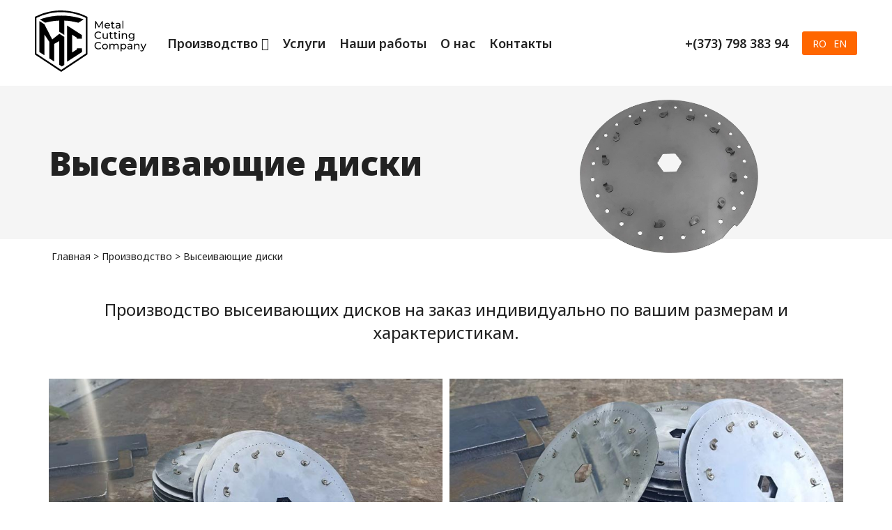

--- FILE ---
content_type: text/html; charset=utf-8
request_url: https://metals.md/ru/proizvodstvo/vyseivayushchie-diski
body_size: 7181
content:
<!doctype html>
<html lang="ru-ru" dir="ltr">
	<head>
		<meta name="viewport" content="width=device-width, initial-scale=1">
		<meta charset="utf-8">
	<meta name="og:url" content="https://metals.md/ru/proizvodstvo/vyseivayushchie-diski">
	<meta name="og:title" content="Высеивающие диски для тракторов на заказ в Молдове — metals.md">
	<meta name="og:type" content="website">
	<meta name="og:image" content="https://metals.md/images/producere/ap1.png">
	<meta name="og:description" content="Производим на заказ высеивающие диски для тракторов и не только. Работаем по всей территории Молдовы и ближайшего зарубежья. Разрабатываем как по вашим чертежам...">
	<meta name="robots" content="max-snippet:-1, max-image-preview:large, max-video-preview:-1">
	<meta name="description" content="Производим на заказ высеивающие диски для тракторов и не только. Работаем по всей территории Молдовы и ближайшего зарубежья. Разрабатываем как по вашим чертежам...">
	<meta name="generator" content="Joomla! - Open Source Content Management">
	<title>Высеивающие диски для тракторов на заказ в Молдове — metals.md</title>
	<link href="https://metals.md/ru/proizvodstvo/vyseivayushchie-diski" rel="alternate" hreflang="ru-RU">
	<link href="https://metals.md/producere/discuri-de-semanat" rel="alternate" hreflang="ro-RO">
	<link href="https://metals.md/en/manufacturing/seeding-discs" rel="alternate" hreflang="en-GB">

		<link rel="preconnect" href="https://fonts.googleapis.com">
		<link rel="preconnect" href="https://fonts.gstatic.com" crossorigin>
		<link href="https://fonts.googleapis.com/css2?family=Noto+Sans:wght@400;600;900&display=swap" rel="stylesheet">
		<link href="/templates/universal/css/template.css" rel="stylesheet" type="text/css" />
		<link href="/templates/universal/css/font-awesome.min.css" rel="stylesheet" type="text/css" />
		<link href="/media/vendor/joomla-custom-elements/css/joomla-alert.min.css?0.2.0" rel="stylesheet">
	<link href="/media/plg_system_jcepro/site/css/content.min.css?badb4208be409b1335b815dde676300e" rel="stylesheet">
	<link href="/modules/mod_universalsimpleform/assets/css/uf-style.css" rel="stylesheet">

		<link href="/templates/universal/css/jquery.fancybox.min.css" rel="stylesheet" type="text/css" />
		<script src="/templates/universal/js/jquery-latest.min.js" type="text/javascript"></script>
		<script src="/media/mod_menu/js/menu.min.js?aa2a68" type="module"></script>
	<script type="application/json" class="joomla-script-options new">{"joomla.jtext":{"ERROR":"Ошибка","MESSAGE":"Сообщение","NOTICE":"Внимание","WARNING":"Предупреждение","JCLOSE":"Закрыть","JOK":"Ок","JOPEN":"Открыть"},"system.paths":{"root":"","rootFull":"https://metals.md/","base":"","baseFull":"https://metals.md/"},"csrf.token":"dd60901249b776dea2f94d79ce0c34ac","plg_system_schedulerunner":{"interval":300}}</script>
	<script src="/media/system/js/core.min.js?2cb912"></script>
	<script src="/media/system/js/messages.min.js?9a4811" type="module"></script>
	<script src="/media/plg_system_schedulerunner/js/run-schedule.min.js?229d3b" type="module"></script>
	<script src="/modules/mod_universalsimpleform/assets/js/uf-script.js"></script>
	<script type="application/ld+json">{"@context":"https:\/\/schema.org","@type":"BreadcrumbList","itemListElement":[{"@type":"ListItem","position":1,"item":{"@id":"https:\/\/metals.md\/ru","name":"Главная"}},{"@type":"ListItem","position":3,"item":{"@id":"https:\/\/metals.md\/ru\/proizvodstvo\/vyseivayushchie-diski","name":"Высеивающие диски"}}]}</script>
	<script type="application/ld+json">{"@context":"https://schema.org","@graph":[{"@type":"Organization","@id":"https://metals.md/#/schema/Organization/base","name":"MTC - Metal Cutting Company","url":"https://metals.md/"},{"@type":"WebSite","@id":"https://metals.md/#/schema/WebSite/base","url":"https://metals.md/","name":"MTC - Metal Cutting Company","publisher":{"@id":"https://metals.md/#/schema/Organization/base"}},{"@type":"WebPage","@id":"https://metals.md/#/schema/WebPage/base","url":"https://metals.md/ru/proizvodstvo/vyseivayushchie-diski","name":"Высеивающие диски для тракторов на заказ в Молдове — metals.md","description":"Производим на заказ высеивающие диски для тракторов и не только. Работаем по всей территории Молдовы и ближайшего зарубежья. Разрабатываем как по вашим чертежам...","isPartOf":{"@id":"https://metals.md/#/schema/WebSite/base"},"about":{"@id":"https://metals.md/#/schema/Organization/base"},"inLanguage":"ru-RU","breadcrumb":{"@id":"https://metals.md/#/schema/BreadcrumbList/17"}},{"@type":"Article","@id":"https://metals.md/#/schema/com_content/article/47","name":"Discuri de semanat","headline":"Discuri de semanat","inLanguage":"ru-RU","author":{"@type":"Person","name":"superadmin"},"articleSection":"Single manufacturing","dateCreated":"2022-08-22T08:51:08+00:00","interactionStatistic":{"@type":"InteractionCounter","userInteractionCount":3267},"isPartOf":{"@id":"https://metals.md/#/schema/WebPage/base"}}]}</script>
	<script>var fieldErrorMessage = "\u042d\u0442\u043e \u043f\u043e\u043b\u0435 \u0434\u043e\u043b\u0436\u043d\u043e \u0431\u044b\u0442\u044c \u0437\u0430\u043f\u043e\u043b\u043d\u0435\u043d\u043e";</script>
	<script>var recaptchaSiteKey = "6LcXBYAqAAAAAI7FaYvH7pQg-pQqO-iRUPkq4d0a";</script>
	<script>var currentLanguageTag = "ru-RU";</script>
	<link href="https://metals.md/en/manufacturing/seeding-discs" rel="alternate" hreflang="x-default">
	<!-- Start: Структурные данные гугла -->
			 <script type="application/ld+json" data-type="gsd"> { "@context": "https://schema.org", "@type": "BreadcrumbList", "itemListElement": [ { "@type": "ListItem", "position": 1, "name": "Главная", "item": "https://metals.md/ru" }, { "@type": "ListItem", "position": 2, "name": "Высеивающие диски", "item": "https://metals.md/ru/proizvodstvo/vyseivayushchie-diski" } ] } </script>
			<!-- End: Структурные данные гугла -->

		<script src="/templates/universal/js/jquery.fancybox.min.js" type="text/javascript"></script>
		<link rel="shortcut icon" href="/templates/universal/images/favicon.ico" type="image/x-icon">
		<link rel="icon" href="/templates/universal/images/favicon.ico" type="image/x-icon">
		<!-- Yandex.Metrika counter -->
<script type="text/javascript" >
   (function(m,e,t,r,i,k,a){m[i]=m[i]||function(){(m[i].a=m[i].a||[]).push(arguments)};
   var z = null;m[i].l=1*new Date();
   for (var j = 0; j < document.scripts.length; j++) {if (document.scripts[j].src === r) { return; }}
   k=e.createElement(t),a=e.getElementsByTagName(t)[0],k.async=1,k.src=r,a.parentNode.insertBefore(k,a)})
   (window, document, "script", "https://mc.yandex.com/metrika/tag.js", "ym");

   ym(90069931, "init", {
        clickmap:true,
        trackLinks:true,
        accurateTrackBounce:true,
        webvisor:true
   });
</script>
<noscript><div><img src="https://mc.yandex.com/watch/90069931" style="position:absolute; left:-9999px;" alt="" /></div></noscript>
<!-- /Yandex.Metrika counter -->
<!-- Google tag (gtag.js) -->
<script async src="https://www.googletagmanager.com/gtag/js?id=G-MEJMQ3XQ7E"></script>
<script>
  window.dataLayer = window.dataLayer || [];
  function gtag(){dataLayer.push(arguments);}
  gtag('js', new Date());

  gtag('config', 'G-MEJMQ3XQ7E');
</script>
	</head>
	<body>
		<header>
		<div class="hd-header">
	<div class="hd-left">
		<div class="logo"><a href="/"><img src="/templates/universal/images/logo.svg" alt="MTC" /></a></div>
		<div class="top-menu mobHide"><ul class="mod-menu mod-list nav ">
<li class="nav-item item-150 active divider deeper parent"><span class="mod-menu__separator separator ">Производство</span>
<ul class="mod-menu__sub list-unstyled small"><li class="nav-item item-184 divider deeper parent"><span class="mod-menu__separator separator ">Навесное оборудование</span>
<ul class="mod-menu__sub list-unstyled small"><li class="nav-item item-151"><a href="/ru/proizvodstvo/navesnoe-oborudovanie/traktory" >Тракторы</a></li><li class="nav-item item-153"><a href="/ru/proizvodstvo/navesnoe-oborudovanie/teleskopicheskie-pogruzchiki" >Телескопические погрузчики</a></li><li class="nav-item item-154"><a href="/ru/proizvodstvo/navesnoe-oborudovanie/frontalnye-pogruzchiki" >Фронтальные погрузчики</a></li><li class="nav-item item-155"><a href="/ru/proizvodstvo/navesnoe-oborudovanie/ekskavatory" >Экскаваторы</a></li><li class="nav-item item-156"><a href="/ru/proizvodstvo/navesnoe-oborudovanie/ekskavatory-pogruzchiki" >Экскаваторы-погрузчики</a></li><li class="nav-item item-157"><a href="/ru/proizvodstvo/navesnoe-oborudovanie/mini-pogruzchiki" >Мини погрузчики</a></li><li class="nav-item item-158"><a href="/ru/proizvodstvo/navesnoe-oborudovanie/vilochnye-pogruzchiki" >Вилочные погрузчики</a></li><li class="nav-item item-159"><a href="/ru/proizvodstvo/navesnoe-oborudovanie/motobloki" >Мотоблоки</a></li></ul></li><li class="nav-item item-180 current active"><a href="/ru/proizvodstvo/vyseivayushchie-diski" aria-current="page">Высеивающие диски</a></li><li class="nav-item item-181"><a href="/ru/proizvodstvo/oborudovanie-dlya-proizvodstva-fortana" >Оборудование для производства Фортана</a></li><li class="nav-item item-182"><a href="/ru/proizvodstvo/svarochnye-stoly" >Сварочные столы</a></li><li class="nav-item item-183"><a href="/ru/proizvodstvo/nozhi-dlya-kovshej-iz-khardoksa" >Ножи для ковшей из Хардокса</a></li><li class="nav-item item-207"><a href="/ru/proizvodstvo/transportirovochnye-lenty-i-konvejery" >Транспортировочные ленты и конвейеры</a></li><li class="nav-item item-210"><a href="/ru/proizvodstvo/rezinovye-konvejernye-lenty" >Резиновые конвейерные ленты</a></li><li class="nav-item item-213"><a href="/ru/proizvodstvo/gidravlicheskij-motor" >Гидравлический мотор</a></li><li class="nav-item item-216"><a href="/ru/proizvodstvo/gidravlicheskie-tsilindry" >Гидравлические цилиндры</a></li><li class="nav-item item-219"><a href="/ru/proizvodstvo/vilochnye-shtyri" >Вилочные штыри</a></li><li class="nav-item item-152"><a href="/ru/proizvodstvo/dekorativnye-izdeliya" >Декоративные изделия</a></li></ul></li><li class="nav-item item-102"><a href="/ru/uslugi" >Услуги</a></li><li class="nav-item item-103"><a href="/ru/nashi-raboty" >Наши работы</a></li><li class="nav-item item-135"><a href="/ru/o-nas" >О нас</a></li><li class="nav-item item-110"><a href="/ru/kontakty" >Контакты</a></li></ul>
</div>
	</div>
	<div class="hd-right">
		<div class="top-phone miniMobHide"><div class="phone-group">
	<a class="header-phone-button">+(373) 798 383 94</a>
	<div class="multi-number-wrapper">
	<a href="tel:+37379838394"><i class="fa fa-phone" aria-hidden="true"></i><span >Позвонить по телефону</span></a>
	<a href="https://wa.me/37379838394" target="_blank"><i class="fa fa-whatsapp" aria-hidden="true"></i><span >Написать в WhatsApp</span></a>
	<a href="viber://chat/?number=37379838394" target="_blank"><i class="fa fa-phone-square" aria-hidden="true"></i><span >Написать в Viber</span></a>
	<a href="https://t.me/+37379838394" target="_blank"><i class="fa fa-telegram" aria-hidden="true"></i><span >Написать в Telegram</span></a>
</div></div></div>
		<div class="language"><div class="mod-languages">

    <ul aria-labelledby="language_picker_des_109" class="mod-languages__list lang-inline">

                                                    <li>
                <a aria-label="Română (RO)" href="/ro/producere/discuri-de-semanat">
                                            RO                                    </a>
            </li>
                                        <li>
                <a aria-label="English (United Kingdom)" href="/en/manufacturing/seeding-discs">
                                            EN                                    </a>
            </li>
                </ul>

</div>
</div>
		<div id="MobBut" class="deskHide">
			 <div class="MobOp">
				<i class="fa fa-bars" aria-hidden="true"></i>
			 </div>
			 <div class="MobClose">
				<i class="fa fa-close" aria-hidden="true"></i>
			 </div>
		 </div>
	</div>
</div>
		<div class="top-menu mob-menu-closed deskHide">
		<div class="mob-menu-line">
			<div class="top-phone"><div class="phone-group">
	<a class="header-phone-button">+(373) 798 383 94</a>
	<div class="multi-number-wrapper">
	<a href="tel:+37379838394"><i class="fa fa-phone" aria-hidden="true"></i><span >Позвонить по телефону</span></a>
	<a href="https://wa.me/37379838394" target="_blank"><i class="fa fa-whatsapp" aria-hidden="true"></i><span >Написать в WhatsApp</span></a>
	<a href="viber://chat/?number=37379838394" target="_blank"><i class="fa fa-phone-square" aria-hidden="true"></i><span >Написать в Viber</span></a>
	<a href="https://t.me/+37379838394" target="_blank"><i class="fa fa-telegram" aria-hidden="true"></i><span >Написать в Telegram</span></a>
</div></div></div>
		</div>
		<ul class="mod-menu mod-list nav ">
<li class="nav-item item-150 active divider deeper parent"><span class="mod-menu__separator separator ">Производство</span>
<ul class="mod-menu__sub list-unstyled small"><li class="nav-item item-184 divider deeper parent"><span class="mod-menu__separator separator ">Навесное оборудование</span>
<ul class="mod-menu__sub list-unstyled small"><li class="nav-item item-151"><a href="/ru/proizvodstvo/navesnoe-oborudovanie/traktory" >Тракторы</a></li><li class="nav-item item-153"><a href="/ru/proizvodstvo/navesnoe-oborudovanie/teleskopicheskie-pogruzchiki" >Телескопические погрузчики</a></li><li class="nav-item item-154"><a href="/ru/proizvodstvo/navesnoe-oborudovanie/frontalnye-pogruzchiki" >Фронтальные погрузчики</a></li><li class="nav-item item-155"><a href="/ru/proizvodstvo/navesnoe-oborudovanie/ekskavatory" >Экскаваторы</a></li><li class="nav-item item-156"><a href="/ru/proizvodstvo/navesnoe-oborudovanie/ekskavatory-pogruzchiki" >Экскаваторы-погрузчики</a></li><li class="nav-item item-157"><a href="/ru/proizvodstvo/navesnoe-oborudovanie/mini-pogruzchiki" >Мини погрузчики</a></li><li class="nav-item item-158"><a href="/ru/proizvodstvo/navesnoe-oborudovanie/vilochnye-pogruzchiki" >Вилочные погрузчики</a></li><li class="nav-item item-159"><a href="/ru/proizvodstvo/navesnoe-oborudovanie/motobloki" >Мотоблоки</a></li></ul></li><li class="nav-item item-180 current active"><a href="/ru/proizvodstvo/vyseivayushchie-diski" aria-current="page">Высеивающие диски</a></li><li class="nav-item item-181"><a href="/ru/proizvodstvo/oborudovanie-dlya-proizvodstva-fortana" >Оборудование для производства Фортана</a></li><li class="nav-item item-182"><a href="/ru/proizvodstvo/svarochnye-stoly" >Сварочные столы</a></li><li class="nav-item item-183"><a href="/ru/proizvodstvo/nozhi-dlya-kovshej-iz-khardoksa" >Ножи для ковшей из Хардокса</a></li><li class="nav-item item-207"><a href="/ru/proizvodstvo/transportirovochnye-lenty-i-konvejery" >Транспортировочные ленты и конвейеры</a></li><li class="nav-item item-210"><a href="/ru/proizvodstvo/rezinovye-konvejernye-lenty" >Резиновые конвейерные ленты</a></li><li class="nav-item item-213"><a href="/ru/proizvodstvo/gidravlicheskij-motor" >Гидравлический мотор</a></li><li class="nav-item item-216"><a href="/ru/proizvodstvo/gidravlicheskie-tsilindry" >Гидравлические цилиндры</a></li><li class="nav-item item-219"><a href="/ru/proizvodstvo/vilochnye-shtyri" >Вилочные штыри</a></li><li class="nav-item item-152"><a href="/ru/proizvodstvo/dekorativnye-izdeliya" >Декоративные изделия</a></li></ul></li><li class="nav-item item-102"><a href="/ru/uslugi" >Услуги</a></li><li class="nav-item item-103"><a href="/ru/nashi-raboty" >Наши работы</a></li><li class="nav-item item-135"><a href="/ru/o-nas" >О нас</a></li><li class="nav-item item-110"><a href="/ru/kontakty" >Контакты</a></li></ul>

		</div>
		</header>
		
		
		<main>
			<div id="system-message-container" aria-live="polite"></div>

			<div class="page-manufacturing page-single-manufacturing">
	<div class="page-manufacturing-banner">
		<div class="container-classic">
			<div class="page-manufacturing-banner-info">
									<h1>Высеивающие диски</h1>
							</div>
							<div class="page-manufacturing-banner-img"><img src="/images/producere/ap1.png"></div>
					</div>
	</div>
	<div class="container-classic">
		<nav class="mod-breadcrumbs__wrapper" aria-label="Breadcrumbs">
	<ul class="mod-breadcrumbs breadcrumb px-3 py-2">
					<li class="mod-breadcrumbs__divider float-start">
				<span class="divider icon-location icon-fw" aria-hidden="true"></span>
			</li>
		
		<li class="mod-breadcrumbs__item breadcrumb-item"><a href="/ru" class="pathway"><span>Главная</span></a></li><li class="mod-breadcrumbs__item breadcrumb-item"><span>Производство</span></li><li class="mod-breadcrumbs__item breadcrumb-item active"><span>Высеивающие диски</span></li>	</ul>
	</nav>
	</div>
	<div class="container-classic">
					<div class="pm-faq">
				Производство высеивающих дисков на заказ индивидуально по вашим размерам и характеристикам.			</div>
			</div>
	<div class="container-classic">
		<div class="my-row-thin">
									<div class="mycol-6-thin mycol-sm-12">
					<div class="manuf-single-photo">
						<img src="/images/producere/single-manufactoring/photo_2022-08-17_18-18-21-2.jpg">					</div>
				</div>	
							<div class="mycol-6-thin mycol-sm-12">
					<div class="manuf-single-photo">
						<img src="/images/producere/single-manufactoring/photo_2022-08-17_18-18-21-3.jpg">					</div>
				</div>	
							</div>
							<div class="seo-desc"><h3>Производство высевающих дисков для тракторов</h3>
<p>Высеивающий диск для тракторов используется во время выполнения посевных работ. С его помощью удается автоматизировать рабочие процессы. Важно выбирать качественные комплектующие, чтобы они стабильно работали в течение всего срока эксплуатации.</p>
<h3>Как выбрать высеивающий диск</h3>
<p>При выборе конкретно взятой модели необходимо учитывать несколько факторов:</p>
<ul>
<li>совместимость;</li>
<li>материал (лучше всего стальные диски или модели, созданные из твердых сплавов металлов);</li>
<li>тип изделия (сегодня существуют гнездовые, однозерновые, рядовые, разбросные и квадратно-гнездовые модели).</li>
</ul>
<p>Настоятельно рекомендуется обратиться напрямую к производителю, чтобы получить изделие, которое будет полностью соответствовать требованиям заказчика. В противном случае есть риск, что диск не подойдет.</p>
<p>Обращаясь к нам, вы получаете высеивающие диски, которые точно подойдут для вашей модели трактора. Мы используем только качественные металлы, а сами изделия полностью соответствуют международным стандартам.</p></div>
				<div class="manu-contacs"><div class="con-prefooter">
	<div class="container-classic">
		<div class="my-row">
			<div class="mycol-6 mycol-sm-12 con-pre-left">
				<div class="con-header modulehome-title">Остались вопросы?</div>
				<div class="con-desc">Для оформления индивидуального заказа или просто для уточнения различных деталей свяжитесь с нами любым удобным для вас способом.</div>
				<div>
					<div class="con-click phone-group">
						<a class="con-number"><span >+(373) 798 383 94</span></a>
						<div class="multi-number-wrapper">
	<a href="tel:+37379838394"><i class="fa fa-phone" aria-hidden="true"></i><span >Позвонить по телефону</span></a>
	<a href="https://wa.me/37379838394" target="_blank"><i class="fa fa-whatsapp" aria-hidden="true"></i><span >Написать в WhatsApp</span></a>
	<a href="viber://chat/?number=37379838394" target="_blank"><i class="fa fa-phone-square" aria-hidden="true"></i><span >Написать в Viber</span></a>
	<a href="https://t.me/+37379838394" target="_blank"><i class="fa fa-telegram" aria-hidden="true"></i><span >Написать в Telegram</span></a>
</div>					</div>
					<div class="con-email"><a href="mailto:info@metals.md">info@metals.md</a></div>
				</div>
				<a data-fancybox="" data-src="#hidden-content" href="javascript:;" class="big-button">
					Задать вопрос  
				</a>
			</div>
			<div class="mycol-6 mycol-sm-12 con-pre-right">
				<img class="prefooter-image" src="/images/all/contacts-prefooter.jpg" alt="">
			</div>
		</div>
	</div>
</div></div>
	</div>
</div>
		</main>
		
		<footer>
			<div class="container-classic">
				<div class="my-row">
					<div class="mycol-3 mycol-lg-6 mycol-sm-12 footer-col">
						<div class="footer-header">Производство навесного оборудования</div>
						<ul class="mod-menu mod-list nav ">
<li class="nav-item item-151 active"><a href="/ru/proizvodstvo/navesnoe-oborudovanie/traktory" >Тракторы</a></li><li class="nav-item item-153"><a href="/ru/proizvodstvo/navesnoe-oborudovanie/teleskopicheskie-pogruzchiki" >Телескопические погрузчики</a></li><li class="nav-item item-154"><a href="/ru/proizvodstvo/navesnoe-oborudovanie/frontalnye-pogruzchiki" >Фронтальные погрузчики</a></li><li class="nav-item item-155"><a href="/ru/proizvodstvo/navesnoe-oborudovanie/ekskavatory" >Экскаваторы</a></li><li class="nav-item item-156"><a href="/ru/proizvodstvo/navesnoe-oborudovanie/ekskavatory-pogruzchiki" >Экскаваторы-погрузчики</a></li><li class="nav-item item-157"><a href="/ru/proizvodstvo/navesnoe-oborudovanie/mini-pogruzchiki" >Мини погрузчики</a></li><li class="nav-item item-158"><a href="/ru/proizvodstvo/navesnoe-oborudovanie/vilochnye-pogruzchiki" >Вилочные погрузчики</a></li><li class="nav-item item-159"><a href="/ru/proizvodstvo/navesnoe-oborudovanie/motobloki" >Мотоблоки</a></li></ul>

					</div> 
					<div class="mycol-3 mycol-lg-6 mycol-sm-12 footer-col">
						<div class="footer-header">Другое производство</div>
						<ul class="mod-menu mod-list nav ">
<li class="nav-item item-184 divider parent"><span class="mod-menu__separator separator ">Навесное оборудование</span>
</li><li class="nav-item item-180 current active"><a href="/ru/proizvodstvo/vyseivayushchie-diski" aria-current="page">Высеивающие диски</a></li><li class="nav-item item-181"><a href="/ru/proizvodstvo/oborudovanie-dlya-proizvodstva-fortana" >Оборудование для производства Фортана</a></li><li class="nav-item item-182"><a href="/ru/proizvodstvo/svarochnye-stoly" >Сварочные столы</a></li><li class="nav-item item-183"><a href="/ru/proizvodstvo/nozhi-dlya-kovshej-iz-khardoksa" >Ножи для ковшей из Хардокса</a></li><li class="nav-item item-207"><a href="/ru/proizvodstvo/transportirovochnye-lenty-i-konvejery" >Транспортировочные ленты и конвейеры</a></li><li class="nav-item item-210"><a href="/ru/proizvodstvo/rezinovye-konvejernye-lenty" >Резиновые конвейерные ленты</a></li><li class="nav-item item-213"><a href="/ru/proizvodstvo/gidravlicheskij-motor" >Гидравлический мотор</a></li><li class="nav-item item-216"><a href="/ru/proizvodstvo/gidravlicheskie-tsilindry" >Гидравлические цилиндры</a></li><li class="nav-item item-219"><a href="/ru/proizvodstvo/vilochnye-shtyri" >Вилочные штыри</a></li><li class="nav-item item-152"><a href="/ru/proizvodstvo/dekorativnye-izdeliya" >Декоративные изделия</a></li></ul>

					</div> 
					<div class="mycol-3 mycol-lg-6 mycol-sm-12 footer-col">
						<div class="footer-header">Информация</div>
						<ul class="mod-menu mod-list nav ">
<li class="nav-item item-150 active divider deeper parent"><span class="mod-menu__separator separator ">Производство</span>
<ul class="mod-menu__sub list-unstyled small"><li class="nav-item item-184 divider deeper parent"><span class="mod-menu__separator separator ">Навесное оборудование</span>
<ul class="mod-menu__sub list-unstyled small"><li class="nav-item item-151"><a href="/ru/proizvodstvo/navesnoe-oborudovanie/traktory" >Тракторы</a></li><li class="nav-item item-153"><a href="/ru/proizvodstvo/navesnoe-oborudovanie/teleskopicheskie-pogruzchiki" >Телескопические погрузчики</a></li><li class="nav-item item-154"><a href="/ru/proizvodstvo/navesnoe-oborudovanie/frontalnye-pogruzchiki" >Фронтальные погрузчики</a></li><li class="nav-item item-155"><a href="/ru/proizvodstvo/navesnoe-oborudovanie/ekskavatory" >Экскаваторы</a></li><li class="nav-item item-156"><a href="/ru/proizvodstvo/navesnoe-oborudovanie/ekskavatory-pogruzchiki" >Экскаваторы-погрузчики</a></li><li class="nav-item item-157"><a href="/ru/proizvodstvo/navesnoe-oborudovanie/mini-pogruzchiki" >Мини погрузчики</a></li><li class="nav-item item-158"><a href="/ru/proizvodstvo/navesnoe-oborudovanie/vilochnye-pogruzchiki" >Вилочные погрузчики</a></li><li class="nav-item item-159"><a href="/ru/proizvodstvo/navesnoe-oborudovanie/motobloki" >Мотоблоки</a></li></ul></li><li class="nav-item item-180 current active"><a href="/ru/proizvodstvo/vyseivayushchie-diski" aria-current="page">Высеивающие диски</a></li><li class="nav-item item-181"><a href="/ru/proizvodstvo/oborudovanie-dlya-proizvodstva-fortana" >Оборудование для производства Фортана</a></li><li class="nav-item item-182"><a href="/ru/proizvodstvo/svarochnye-stoly" >Сварочные столы</a></li><li class="nav-item item-183"><a href="/ru/proizvodstvo/nozhi-dlya-kovshej-iz-khardoksa" >Ножи для ковшей из Хардокса</a></li><li class="nav-item item-207"><a href="/ru/proizvodstvo/transportirovochnye-lenty-i-konvejery" >Транспортировочные ленты и конвейеры</a></li><li class="nav-item item-210"><a href="/ru/proizvodstvo/rezinovye-konvejernye-lenty" >Резиновые конвейерные ленты</a></li><li class="nav-item item-213"><a href="/ru/proizvodstvo/gidravlicheskij-motor" >Гидравлический мотор</a></li><li class="nav-item item-216"><a href="/ru/proizvodstvo/gidravlicheskie-tsilindry" >Гидравлические цилиндры</a></li><li class="nav-item item-219"><a href="/ru/proizvodstvo/vilochnye-shtyri" >Вилочные штыри</a></li><li class="nav-item item-152"><a href="/ru/proizvodstvo/dekorativnye-izdeliya" >Декоративные изделия</a></li></ul></li><li class="nav-item item-102"><a href="/ru/uslugi" >Услуги</a></li><li class="nav-item item-103"><a href="/ru/nashi-raboty" >Наши работы</a></li><li class="nav-item item-135"><a href="/ru/o-nas" >О нас</a></li><li class="nav-item item-110"><a href="/ru/kontakty" >Контакты</a></li></ul>

						<ul class="mod-menu mod-list nav ">
<li class="nav-item item-142"><a href="/ru/politika-konfidentsialnosti" >Политика конфиденциальности</a></li></ul>

					</div> 
					<div class="mycol-3 mycol-lg-6 mycol-sm-12 footer-col">
						<div class="footer-header">Контакты</div>
						
<ul>
			<li>Молдова, г. Кагул, ул. Страда Веке 121</li>
		<li class="footer-num-wrap phone-group">
		<a class="footer-num"><span >+(373) 798 383 94</span></a>
		<div class="multi-number-wrapper">
	<a href="tel:+37379838394"><i class="fa fa-phone" aria-hidden="true"></i><span >Позвонить по телефону</span></a>
	<a href="https://wa.me/37379838394" target="_blank"><i class="fa fa-whatsapp" aria-hidden="true"></i><span >Написать в WhatsApp</span></a>
	<a href="viber://chat/?number=37379838394" target="_blank"><i class="fa fa-phone-square" aria-hidden="true"></i><span >Написать в Viber</span></a>
	<a href="https://t.me/+37379838394" target="_blank"><i class="fa fa-telegram" aria-hidden="true"></i><span >Написать в Telegram</span></a>
</div>	</li>
			<li><a href="mailto:info@metals.md">info@metals.md</a></li>
	</ul>
	<ul class="footer-social">
					<li><a href="https://www.facebook.com/mtc.metal.cuttin" target="_blank"><i class="fa fa-facebook-square" aria-hidden="true"></i></a></li>
							<li><a href="https://www.instagram.com/mtc.metal.cutting/" target="_blank"><i class="fa fa-instagram" aria-hidden="true"></i></a></li>
			</ul>

					</div> 
				</div> 
				<div class="copyInfo">
					<ul>
						<li class="CI-line">© metals.md</li>
						<li>Created by <a href="https://alidensia.com" target="_blank">Alidensia</a></li>
					</ul>
				</div>
			</div>
		</footer>
	<div id="hidden-content" class="form-hidden" style="max-width: 550px;"><script src="https://www.google.com/recaptcha/api.js?render=6LcXBYAqAAAAAI7FaYvH7pQg-pQqO-iRUPkq4d0a" async defer></script>

<style>
#ufButton-159 {
    background-color: #ff6600;
    border: 1px solid #ff6600;	
}
#ufButton-159:hover {
    background-color: #dc5800;
    border: 1px solid #dc5800;
}
</style>
<form novalidate class="universal-main-form" action="" method="post" id="universalSimpleForm-159" data-modid="159">

	<input type="hidden" name="dd60901249b776dea2f94d79ce0c34ac" value="1">	<input type="hidden" name="page_url" value="https://metals.md/ru/proizvodstvo/vyseivayushchie-diski">
	<div class="uf-control-group">
		<div class="uf-control-label"><label class="uf-label">Имя</label><span class="uf-required-label"> *</span></div>
		<div class="uf-control-input"><input type="text" name="name" minlength="3" maxlength="40" class="uf-input" required></div>
	</div>
	<div class="uf-control-group">
		<div class="uf-control-label"><label class="uf-label">Емайл</label></div>
		<div class="uf-control-input"><input type="email" name="email" class="uf-input"></div>
	</div>
	<div class="uf-control-group">
		<div class="uf-control-label"><label class="uf-label">Телефон</label><span class="uf-required-label"> *</span></div>
		<div class="uf-control-input"><input type="tel" name="phone" inputmode="decimal" class="uf-input" required oninput="validatePhoneInput(this)"></div>
	</div>
	<div class="uf-control-group">
		<div class="uf-control-label"><label class="uf-label">Сообщение</label><span class="uf-required-label"> *</span></div>
		<div class="uf-control-input"><textarea name="message" minlength="10" maxlength="1000" rows="6" class="uf-textarea" required></textarea></div>
	</div>
	<div class="uf-control-group">
		<label class="uf-chk-label">
			<input type="checkbox" class="ufChk" id="ufChk-159" required>
			<span class="uf-chk-text">
				Я ознакомился с <a href="/ru/politika-konfidentsialnosti">политикой конфиденциальности</a> MTC metals и даю согласие на дальнейшую обработку моих данных, оставленных в этой форме.			</span>
		</label>
	</div>
	<div class="uf-control-group">
		<div class="uf-recaptcha-v3">
			Этот сайт защищен reCAPTCHA и применяются <a href="https://policies.google.com/privacy" target="_blank">Политика конфиденциальности Google</a> и <a href="https://policies.google.com/terms" target="_blank">Условия обслуживания</a>.	
		</div>
	</div>
	<button type="submit" id="ufButton-159" class="uf-button uf-disabled">
		Отправить		<span class="spinner">
			<img src="https://metals.md/modules/mod_universalsimpleform/assets/images//spinner-solid.svg" />
		</span>		
	</button>
</form>
<script>
jQuery(function() {
	var but = document.getElementById("ufButton-159");
	document.getElementById("ufChk-159").onclick = function() {
		this.checked
			? but.classList.remove("uf-disabled")
			: but.classList.add("uf-disabled");
	};

	if (!document.getElementById("ufChk-159").checked) {
		but.classList.add("uf-disabled");
	}
});
</script></div>
<script>
jQuery(document).ready(function($){

	$('[data-fancybox=""]').fancybox({
		autoFocus: false
	});

});
</script>
<script type="text/javascript">
jQuery(document).ready(function($){
 
   /* Переключаем навигацию */
   $(".MobOp").on("click", function(){
        jQuery('.mob-menu-closed').animate({
 
            left: '0' 
 
        }, 200); 
      $(".MobClose").removeClass("mClose");
      $(".MobOp").removeClass("mOpen");
      $(".MobOp").addClass("mClose");
      $(".MobClose").addClass("mOpen");
      $("body").addClass("stopScrollMy");
      $(".mob-menu-closed").addClass("menuForScroll");
 
   });
});
</script>
<script type="text/javascript">
jQuery(document).ready(function($){
 
   /* Переключаем навигацию */
   $(".MobClose").on("click", function(){
        jQuery('.mob-menu-closed').animate({
 
            left: '-700' 
 
        }, 200); 
      $(".MobOp").removeClass("mClose");
      $(".MobOp").addClass("mOpen");
      $(".MobClose").removeClass("mOpen");
      $(".MobClose").addClass("mClose");
      $("body").removeClass("stopScrollMy");
      $(".mob-menu-closed").removeClass("menuForScroll");
 
   });
});
</script>

	</body>
</html>

--- FILE ---
content_type: text/html; charset=utf-8
request_url: https://www.google.com/recaptcha/api2/anchor?ar=1&k=6LcXBYAqAAAAAI7FaYvH7pQg-pQqO-iRUPkq4d0a&co=aHR0cHM6Ly9tZXRhbHMubWQ6NDQz&hl=en&v=PoyoqOPhxBO7pBk68S4YbpHZ&size=invisible&anchor-ms=20000&execute-ms=30000&cb=iqu030pzyvih
body_size: 48716
content:
<!DOCTYPE HTML><html dir="ltr" lang="en"><head><meta http-equiv="Content-Type" content="text/html; charset=UTF-8">
<meta http-equiv="X-UA-Compatible" content="IE=edge">
<title>reCAPTCHA</title>
<style type="text/css">
/* cyrillic-ext */
@font-face {
  font-family: 'Roboto';
  font-style: normal;
  font-weight: 400;
  font-stretch: 100%;
  src: url(//fonts.gstatic.com/s/roboto/v48/KFO7CnqEu92Fr1ME7kSn66aGLdTylUAMa3GUBHMdazTgWw.woff2) format('woff2');
  unicode-range: U+0460-052F, U+1C80-1C8A, U+20B4, U+2DE0-2DFF, U+A640-A69F, U+FE2E-FE2F;
}
/* cyrillic */
@font-face {
  font-family: 'Roboto';
  font-style: normal;
  font-weight: 400;
  font-stretch: 100%;
  src: url(//fonts.gstatic.com/s/roboto/v48/KFO7CnqEu92Fr1ME7kSn66aGLdTylUAMa3iUBHMdazTgWw.woff2) format('woff2');
  unicode-range: U+0301, U+0400-045F, U+0490-0491, U+04B0-04B1, U+2116;
}
/* greek-ext */
@font-face {
  font-family: 'Roboto';
  font-style: normal;
  font-weight: 400;
  font-stretch: 100%;
  src: url(//fonts.gstatic.com/s/roboto/v48/KFO7CnqEu92Fr1ME7kSn66aGLdTylUAMa3CUBHMdazTgWw.woff2) format('woff2');
  unicode-range: U+1F00-1FFF;
}
/* greek */
@font-face {
  font-family: 'Roboto';
  font-style: normal;
  font-weight: 400;
  font-stretch: 100%;
  src: url(//fonts.gstatic.com/s/roboto/v48/KFO7CnqEu92Fr1ME7kSn66aGLdTylUAMa3-UBHMdazTgWw.woff2) format('woff2');
  unicode-range: U+0370-0377, U+037A-037F, U+0384-038A, U+038C, U+038E-03A1, U+03A3-03FF;
}
/* math */
@font-face {
  font-family: 'Roboto';
  font-style: normal;
  font-weight: 400;
  font-stretch: 100%;
  src: url(//fonts.gstatic.com/s/roboto/v48/KFO7CnqEu92Fr1ME7kSn66aGLdTylUAMawCUBHMdazTgWw.woff2) format('woff2');
  unicode-range: U+0302-0303, U+0305, U+0307-0308, U+0310, U+0312, U+0315, U+031A, U+0326-0327, U+032C, U+032F-0330, U+0332-0333, U+0338, U+033A, U+0346, U+034D, U+0391-03A1, U+03A3-03A9, U+03B1-03C9, U+03D1, U+03D5-03D6, U+03F0-03F1, U+03F4-03F5, U+2016-2017, U+2034-2038, U+203C, U+2040, U+2043, U+2047, U+2050, U+2057, U+205F, U+2070-2071, U+2074-208E, U+2090-209C, U+20D0-20DC, U+20E1, U+20E5-20EF, U+2100-2112, U+2114-2115, U+2117-2121, U+2123-214F, U+2190, U+2192, U+2194-21AE, U+21B0-21E5, U+21F1-21F2, U+21F4-2211, U+2213-2214, U+2216-22FF, U+2308-230B, U+2310, U+2319, U+231C-2321, U+2336-237A, U+237C, U+2395, U+239B-23B7, U+23D0, U+23DC-23E1, U+2474-2475, U+25AF, U+25B3, U+25B7, U+25BD, U+25C1, U+25CA, U+25CC, U+25FB, U+266D-266F, U+27C0-27FF, U+2900-2AFF, U+2B0E-2B11, U+2B30-2B4C, U+2BFE, U+3030, U+FF5B, U+FF5D, U+1D400-1D7FF, U+1EE00-1EEFF;
}
/* symbols */
@font-face {
  font-family: 'Roboto';
  font-style: normal;
  font-weight: 400;
  font-stretch: 100%;
  src: url(//fonts.gstatic.com/s/roboto/v48/KFO7CnqEu92Fr1ME7kSn66aGLdTylUAMaxKUBHMdazTgWw.woff2) format('woff2');
  unicode-range: U+0001-000C, U+000E-001F, U+007F-009F, U+20DD-20E0, U+20E2-20E4, U+2150-218F, U+2190, U+2192, U+2194-2199, U+21AF, U+21E6-21F0, U+21F3, U+2218-2219, U+2299, U+22C4-22C6, U+2300-243F, U+2440-244A, U+2460-24FF, U+25A0-27BF, U+2800-28FF, U+2921-2922, U+2981, U+29BF, U+29EB, U+2B00-2BFF, U+4DC0-4DFF, U+FFF9-FFFB, U+10140-1018E, U+10190-1019C, U+101A0, U+101D0-101FD, U+102E0-102FB, U+10E60-10E7E, U+1D2C0-1D2D3, U+1D2E0-1D37F, U+1F000-1F0FF, U+1F100-1F1AD, U+1F1E6-1F1FF, U+1F30D-1F30F, U+1F315, U+1F31C, U+1F31E, U+1F320-1F32C, U+1F336, U+1F378, U+1F37D, U+1F382, U+1F393-1F39F, U+1F3A7-1F3A8, U+1F3AC-1F3AF, U+1F3C2, U+1F3C4-1F3C6, U+1F3CA-1F3CE, U+1F3D4-1F3E0, U+1F3ED, U+1F3F1-1F3F3, U+1F3F5-1F3F7, U+1F408, U+1F415, U+1F41F, U+1F426, U+1F43F, U+1F441-1F442, U+1F444, U+1F446-1F449, U+1F44C-1F44E, U+1F453, U+1F46A, U+1F47D, U+1F4A3, U+1F4B0, U+1F4B3, U+1F4B9, U+1F4BB, U+1F4BF, U+1F4C8-1F4CB, U+1F4D6, U+1F4DA, U+1F4DF, U+1F4E3-1F4E6, U+1F4EA-1F4ED, U+1F4F7, U+1F4F9-1F4FB, U+1F4FD-1F4FE, U+1F503, U+1F507-1F50B, U+1F50D, U+1F512-1F513, U+1F53E-1F54A, U+1F54F-1F5FA, U+1F610, U+1F650-1F67F, U+1F687, U+1F68D, U+1F691, U+1F694, U+1F698, U+1F6AD, U+1F6B2, U+1F6B9-1F6BA, U+1F6BC, U+1F6C6-1F6CF, U+1F6D3-1F6D7, U+1F6E0-1F6EA, U+1F6F0-1F6F3, U+1F6F7-1F6FC, U+1F700-1F7FF, U+1F800-1F80B, U+1F810-1F847, U+1F850-1F859, U+1F860-1F887, U+1F890-1F8AD, U+1F8B0-1F8BB, U+1F8C0-1F8C1, U+1F900-1F90B, U+1F93B, U+1F946, U+1F984, U+1F996, U+1F9E9, U+1FA00-1FA6F, U+1FA70-1FA7C, U+1FA80-1FA89, U+1FA8F-1FAC6, U+1FACE-1FADC, U+1FADF-1FAE9, U+1FAF0-1FAF8, U+1FB00-1FBFF;
}
/* vietnamese */
@font-face {
  font-family: 'Roboto';
  font-style: normal;
  font-weight: 400;
  font-stretch: 100%;
  src: url(//fonts.gstatic.com/s/roboto/v48/KFO7CnqEu92Fr1ME7kSn66aGLdTylUAMa3OUBHMdazTgWw.woff2) format('woff2');
  unicode-range: U+0102-0103, U+0110-0111, U+0128-0129, U+0168-0169, U+01A0-01A1, U+01AF-01B0, U+0300-0301, U+0303-0304, U+0308-0309, U+0323, U+0329, U+1EA0-1EF9, U+20AB;
}
/* latin-ext */
@font-face {
  font-family: 'Roboto';
  font-style: normal;
  font-weight: 400;
  font-stretch: 100%;
  src: url(//fonts.gstatic.com/s/roboto/v48/KFO7CnqEu92Fr1ME7kSn66aGLdTylUAMa3KUBHMdazTgWw.woff2) format('woff2');
  unicode-range: U+0100-02BA, U+02BD-02C5, U+02C7-02CC, U+02CE-02D7, U+02DD-02FF, U+0304, U+0308, U+0329, U+1D00-1DBF, U+1E00-1E9F, U+1EF2-1EFF, U+2020, U+20A0-20AB, U+20AD-20C0, U+2113, U+2C60-2C7F, U+A720-A7FF;
}
/* latin */
@font-face {
  font-family: 'Roboto';
  font-style: normal;
  font-weight: 400;
  font-stretch: 100%;
  src: url(//fonts.gstatic.com/s/roboto/v48/KFO7CnqEu92Fr1ME7kSn66aGLdTylUAMa3yUBHMdazQ.woff2) format('woff2');
  unicode-range: U+0000-00FF, U+0131, U+0152-0153, U+02BB-02BC, U+02C6, U+02DA, U+02DC, U+0304, U+0308, U+0329, U+2000-206F, U+20AC, U+2122, U+2191, U+2193, U+2212, U+2215, U+FEFF, U+FFFD;
}
/* cyrillic-ext */
@font-face {
  font-family: 'Roboto';
  font-style: normal;
  font-weight: 500;
  font-stretch: 100%;
  src: url(//fonts.gstatic.com/s/roboto/v48/KFO7CnqEu92Fr1ME7kSn66aGLdTylUAMa3GUBHMdazTgWw.woff2) format('woff2');
  unicode-range: U+0460-052F, U+1C80-1C8A, U+20B4, U+2DE0-2DFF, U+A640-A69F, U+FE2E-FE2F;
}
/* cyrillic */
@font-face {
  font-family: 'Roboto';
  font-style: normal;
  font-weight: 500;
  font-stretch: 100%;
  src: url(//fonts.gstatic.com/s/roboto/v48/KFO7CnqEu92Fr1ME7kSn66aGLdTylUAMa3iUBHMdazTgWw.woff2) format('woff2');
  unicode-range: U+0301, U+0400-045F, U+0490-0491, U+04B0-04B1, U+2116;
}
/* greek-ext */
@font-face {
  font-family: 'Roboto';
  font-style: normal;
  font-weight: 500;
  font-stretch: 100%;
  src: url(//fonts.gstatic.com/s/roboto/v48/KFO7CnqEu92Fr1ME7kSn66aGLdTylUAMa3CUBHMdazTgWw.woff2) format('woff2');
  unicode-range: U+1F00-1FFF;
}
/* greek */
@font-face {
  font-family: 'Roboto';
  font-style: normal;
  font-weight: 500;
  font-stretch: 100%;
  src: url(//fonts.gstatic.com/s/roboto/v48/KFO7CnqEu92Fr1ME7kSn66aGLdTylUAMa3-UBHMdazTgWw.woff2) format('woff2');
  unicode-range: U+0370-0377, U+037A-037F, U+0384-038A, U+038C, U+038E-03A1, U+03A3-03FF;
}
/* math */
@font-face {
  font-family: 'Roboto';
  font-style: normal;
  font-weight: 500;
  font-stretch: 100%;
  src: url(//fonts.gstatic.com/s/roboto/v48/KFO7CnqEu92Fr1ME7kSn66aGLdTylUAMawCUBHMdazTgWw.woff2) format('woff2');
  unicode-range: U+0302-0303, U+0305, U+0307-0308, U+0310, U+0312, U+0315, U+031A, U+0326-0327, U+032C, U+032F-0330, U+0332-0333, U+0338, U+033A, U+0346, U+034D, U+0391-03A1, U+03A3-03A9, U+03B1-03C9, U+03D1, U+03D5-03D6, U+03F0-03F1, U+03F4-03F5, U+2016-2017, U+2034-2038, U+203C, U+2040, U+2043, U+2047, U+2050, U+2057, U+205F, U+2070-2071, U+2074-208E, U+2090-209C, U+20D0-20DC, U+20E1, U+20E5-20EF, U+2100-2112, U+2114-2115, U+2117-2121, U+2123-214F, U+2190, U+2192, U+2194-21AE, U+21B0-21E5, U+21F1-21F2, U+21F4-2211, U+2213-2214, U+2216-22FF, U+2308-230B, U+2310, U+2319, U+231C-2321, U+2336-237A, U+237C, U+2395, U+239B-23B7, U+23D0, U+23DC-23E1, U+2474-2475, U+25AF, U+25B3, U+25B7, U+25BD, U+25C1, U+25CA, U+25CC, U+25FB, U+266D-266F, U+27C0-27FF, U+2900-2AFF, U+2B0E-2B11, U+2B30-2B4C, U+2BFE, U+3030, U+FF5B, U+FF5D, U+1D400-1D7FF, U+1EE00-1EEFF;
}
/* symbols */
@font-face {
  font-family: 'Roboto';
  font-style: normal;
  font-weight: 500;
  font-stretch: 100%;
  src: url(//fonts.gstatic.com/s/roboto/v48/KFO7CnqEu92Fr1ME7kSn66aGLdTylUAMaxKUBHMdazTgWw.woff2) format('woff2');
  unicode-range: U+0001-000C, U+000E-001F, U+007F-009F, U+20DD-20E0, U+20E2-20E4, U+2150-218F, U+2190, U+2192, U+2194-2199, U+21AF, U+21E6-21F0, U+21F3, U+2218-2219, U+2299, U+22C4-22C6, U+2300-243F, U+2440-244A, U+2460-24FF, U+25A0-27BF, U+2800-28FF, U+2921-2922, U+2981, U+29BF, U+29EB, U+2B00-2BFF, U+4DC0-4DFF, U+FFF9-FFFB, U+10140-1018E, U+10190-1019C, U+101A0, U+101D0-101FD, U+102E0-102FB, U+10E60-10E7E, U+1D2C0-1D2D3, U+1D2E0-1D37F, U+1F000-1F0FF, U+1F100-1F1AD, U+1F1E6-1F1FF, U+1F30D-1F30F, U+1F315, U+1F31C, U+1F31E, U+1F320-1F32C, U+1F336, U+1F378, U+1F37D, U+1F382, U+1F393-1F39F, U+1F3A7-1F3A8, U+1F3AC-1F3AF, U+1F3C2, U+1F3C4-1F3C6, U+1F3CA-1F3CE, U+1F3D4-1F3E0, U+1F3ED, U+1F3F1-1F3F3, U+1F3F5-1F3F7, U+1F408, U+1F415, U+1F41F, U+1F426, U+1F43F, U+1F441-1F442, U+1F444, U+1F446-1F449, U+1F44C-1F44E, U+1F453, U+1F46A, U+1F47D, U+1F4A3, U+1F4B0, U+1F4B3, U+1F4B9, U+1F4BB, U+1F4BF, U+1F4C8-1F4CB, U+1F4D6, U+1F4DA, U+1F4DF, U+1F4E3-1F4E6, U+1F4EA-1F4ED, U+1F4F7, U+1F4F9-1F4FB, U+1F4FD-1F4FE, U+1F503, U+1F507-1F50B, U+1F50D, U+1F512-1F513, U+1F53E-1F54A, U+1F54F-1F5FA, U+1F610, U+1F650-1F67F, U+1F687, U+1F68D, U+1F691, U+1F694, U+1F698, U+1F6AD, U+1F6B2, U+1F6B9-1F6BA, U+1F6BC, U+1F6C6-1F6CF, U+1F6D3-1F6D7, U+1F6E0-1F6EA, U+1F6F0-1F6F3, U+1F6F7-1F6FC, U+1F700-1F7FF, U+1F800-1F80B, U+1F810-1F847, U+1F850-1F859, U+1F860-1F887, U+1F890-1F8AD, U+1F8B0-1F8BB, U+1F8C0-1F8C1, U+1F900-1F90B, U+1F93B, U+1F946, U+1F984, U+1F996, U+1F9E9, U+1FA00-1FA6F, U+1FA70-1FA7C, U+1FA80-1FA89, U+1FA8F-1FAC6, U+1FACE-1FADC, U+1FADF-1FAE9, U+1FAF0-1FAF8, U+1FB00-1FBFF;
}
/* vietnamese */
@font-face {
  font-family: 'Roboto';
  font-style: normal;
  font-weight: 500;
  font-stretch: 100%;
  src: url(//fonts.gstatic.com/s/roboto/v48/KFO7CnqEu92Fr1ME7kSn66aGLdTylUAMa3OUBHMdazTgWw.woff2) format('woff2');
  unicode-range: U+0102-0103, U+0110-0111, U+0128-0129, U+0168-0169, U+01A0-01A1, U+01AF-01B0, U+0300-0301, U+0303-0304, U+0308-0309, U+0323, U+0329, U+1EA0-1EF9, U+20AB;
}
/* latin-ext */
@font-face {
  font-family: 'Roboto';
  font-style: normal;
  font-weight: 500;
  font-stretch: 100%;
  src: url(//fonts.gstatic.com/s/roboto/v48/KFO7CnqEu92Fr1ME7kSn66aGLdTylUAMa3KUBHMdazTgWw.woff2) format('woff2');
  unicode-range: U+0100-02BA, U+02BD-02C5, U+02C7-02CC, U+02CE-02D7, U+02DD-02FF, U+0304, U+0308, U+0329, U+1D00-1DBF, U+1E00-1E9F, U+1EF2-1EFF, U+2020, U+20A0-20AB, U+20AD-20C0, U+2113, U+2C60-2C7F, U+A720-A7FF;
}
/* latin */
@font-face {
  font-family: 'Roboto';
  font-style: normal;
  font-weight: 500;
  font-stretch: 100%;
  src: url(//fonts.gstatic.com/s/roboto/v48/KFO7CnqEu92Fr1ME7kSn66aGLdTylUAMa3yUBHMdazQ.woff2) format('woff2');
  unicode-range: U+0000-00FF, U+0131, U+0152-0153, U+02BB-02BC, U+02C6, U+02DA, U+02DC, U+0304, U+0308, U+0329, U+2000-206F, U+20AC, U+2122, U+2191, U+2193, U+2212, U+2215, U+FEFF, U+FFFD;
}
/* cyrillic-ext */
@font-face {
  font-family: 'Roboto';
  font-style: normal;
  font-weight: 900;
  font-stretch: 100%;
  src: url(//fonts.gstatic.com/s/roboto/v48/KFO7CnqEu92Fr1ME7kSn66aGLdTylUAMa3GUBHMdazTgWw.woff2) format('woff2');
  unicode-range: U+0460-052F, U+1C80-1C8A, U+20B4, U+2DE0-2DFF, U+A640-A69F, U+FE2E-FE2F;
}
/* cyrillic */
@font-face {
  font-family: 'Roboto';
  font-style: normal;
  font-weight: 900;
  font-stretch: 100%;
  src: url(//fonts.gstatic.com/s/roboto/v48/KFO7CnqEu92Fr1ME7kSn66aGLdTylUAMa3iUBHMdazTgWw.woff2) format('woff2');
  unicode-range: U+0301, U+0400-045F, U+0490-0491, U+04B0-04B1, U+2116;
}
/* greek-ext */
@font-face {
  font-family: 'Roboto';
  font-style: normal;
  font-weight: 900;
  font-stretch: 100%;
  src: url(//fonts.gstatic.com/s/roboto/v48/KFO7CnqEu92Fr1ME7kSn66aGLdTylUAMa3CUBHMdazTgWw.woff2) format('woff2');
  unicode-range: U+1F00-1FFF;
}
/* greek */
@font-face {
  font-family: 'Roboto';
  font-style: normal;
  font-weight: 900;
  font-stretch: 100%;
  src: url(//fonts.gstatic.com/s/roboto/v48/KFO7CnqEu92Fr1ME7kSn66aGLdTylUAMa3-UBHMdazTgWw.woff2) format('woff2');
  unicode-range: U+0370-0377, U+037A-037F, U+0384-038A, U+038C, U+038E-03A1, U+03A3-03FF;
}
/* math */
@font-face {
  font-family: 'Roboto';
  font-style: normal;
  font-weight: 900;
  font-stretch: 100%;
  src: url(//fonts.gstatic.com/s/roboto/v48/KFO7CnqEu92Fr1ME7kSn66aGLdTylUAMawCUBHMdazTgWw.woff2) format('woff2');
  unicode-range: U+0302-0303, U+0305, U+0307-0308, U+0310, U+0312, U+0315, U+031A, U+0326-0327, U+032C, U+032F-0330, U+0332-0333, U+0338, U+033A, U+0346, U+034D, U+0391-03A1, U+03A3-03A9, U+03B1-03C9, U+03D1, U+03D5-03D6, U+03F0-03F1, U+03F4-03F5, U+2016-2017, U+2034-2038, U+203C, U+2040, U+2043, U+2047, U+2050, U+2057, U+205F, U+2070-2071, U+2074-208E, U+2090-209C, U+20D0-20DC, U+20E1, U+20E5-20EF, U+2100-2112, U+2114-2115, U+2117-2121, U+2123-214F, U+2190, U+2192, U+2194-21AE, U+21B0-21E5, U+21F1-21F2, U+21F4-2211, U+2213-2214, U+2216-22FF, U+2308-230B, U+2310, U+2319, U+231C-2321, U+2336-237A, U+237C, U+2395, U+239B-23B7, U+23D0, U+23DC-23E1, U+2474-2475, U+25AF, U+25B3, U+25B7, U+25BD, U+25C1, U+25CA, U+25CC, U+25FB, U+266D-266F, U+27C0-27FF, U+2900-2AFF, U+2B0E-2B11, U+2B30-2B4C, U+2BFE, U+3030, U+FF5B, U+FF5D, U+1D400-1D7FF, U+1EE00-1EEFF;
}
/* symbols */
@font-face {
  font-family: 'Roboto';
  font-style: normal;
  font-weight: 900;
  font-stretch: 100%;
  src: url(//fonts.gstatic.com/s/roboto/v48/KFO7CnqEu92Fr1ME7kSn66aGLdTylUAMaxKUBHMdazTgWw.woff2) format('woff2');
  unicode-range: U+0001-000C, U+000E-001F, U+007F-009F, U+20DD-20E0, U+20E2-20E4, U+2150-218F, U+2190, U+2192, U+2194-2199, U+21AF, U+21E6-21F0, U+21F3, U+2218-2219, U+2299, U+22C4-22C6, U+2300-243F, U+2440-244A, U+2460-24FF, U+25A0-27BF, U+2800-28FF, U+2921-2922, U+2981, U+29BF, U+29EB, U+2B00-2BFF, U+4DC0-4DFF, U+FFF9-FFFB, U+10140-1018E, U+10190-1019C, U+101A0, U+101D0-101FD, U+102E0-102FB, U+10E60-10E7E, U+1D2C0-1D2D3, U+1D2E0-1D37F, U+1F000-1F0FF, U+1F100-1F1AD, U+1F1E6-1F1FF, U+1F30D-1F30F, U+1F315, U+1F31C, U+1F31E, U+1F320-1F32C, U+1F336, U+1F378, U+1F37D, U+1F382, U+1F393-1F39F, U+1F3A7-1F3A8, U+1F3AC-1F3AF, U+1F3C2, U+1F3C4-1F3C6, U+1F3CA-1F3CE, U+1F3D4-1F3E0, U+1F3ED, U+1F3F1-1F3F3, U+1F3F5-1F3F7, U+1F408, U+1F415, U+1F41F, U+1F426, U+1F43F, U+1F441-1F442, U+1F444, U+1F446-1F449, U+1F44C-1F44E, U+1F453, U+1F46A, U+1F47D, U+1F4A3, U+1F4B0, U+1F4B3, U+1F4B9, U+1F4BB, U+1F4BF, U+1F4C8-1F4CB, U+1F4D6, U+1F4DA, U+1F4DF, U+1F4E3-1F4E6, U+1F4EA-1F4ED, U+1F4F7, U+1F4F9-1F4FB, U+1F4FD-1F4FE, U+1F503, U+1F507-1F50B, U+1F50D, U+1F512-1F513, U+1F53E-1F54A, U+1F54F-1F5FA, U+1F610, U+1F650-1F67F, U+1F687, U+1F68D, U+1F691, U+1F694, U+1F698, U+1F6AD, U+1F6B2, U+1F6B9-1F6BA, U+1F6BC, U+1F6C6-1F6CF, U+1F6D3-1F6D7, U+1F6E0-1F6EA, U+1F6F0-1F6F3, U+1F6F7-1F6FC, U+1F700-1F7FF, U+1F800-1F80B, U+1F810-1F847, U+1F850-1F859, U+1F860-1F887, U+1F890-1F8AD, U+1F8B0-1F8BB, U+1F8C0-1F8C1, U+1F900-1F90B, U+1F93B, U+1F946, U+1F984, U+1F996, U+1F9E9, U+1FA00-1FA6F, U+1FA70-1FA7C, U+1FA80-1FA89, U+1FA8F-1FAC6, U+1FACE-1FADC, U+1FADF-1FAE9, U+1FAF0-1FAF8, U+1FB00-1FBFF;
}
/* vietnamese */
@font-face {
  font-family: 'Roboto';
  font-style: normal;
  font-weight: 900;
  font-stretch: 100%;
  src: url(//fonts.gstatic.com/s/roboto/v48/KFO7CnqEu92Fr1ME7kSn66aGLdTylUAMa3OUBHMdazTgWw.woff2) format('woff2');
  unicode-range: U+0102-0103, U+0110-0111, U+0128-0129, U+0168-0169, U+01A0-01A1, U+01AF-01B0, U+0300-0301, U+0303-0304, U+0308-0309, U+0323, U+0329, U+1EA0-1EF9, U+20AB;
}
/* latin-ext */
@font-face {
  font-family: 'Roboto';
  font-style: normal;
  font-weight: 900;
  font-stretch: 100%;
  src: url(//fonts.gstatic.com/s/roboto/v48/KFO7CnqEu92Fr1ME7kSn66aGLdTylUAMa3KUBHMdazTgWw.woff2) format('woff2');
  unicode-range: U+0100-02BA, U+02BD-02C5, U+02C7-02CC, U+02CE-02D7, U+02DD-02FF, U+0304, U+0308, U+0329, U+1D00-1DBF, U+1E00-1E9F, U+1EF2-1EFF, U+2020, U+20A0-20AB, U+20AD-20C0, U+2113, U+2C60-2C7F, U+A720-A7FF;
}
/* latin */
@font-face {
  font-family: 'Roboto';
  font-style: normal;
  font-weight: 900;
  font-stretch: 100%;
  src: url(//fonts.gstatic.com/s/roboto/v48/KFO7CnqEu92Fr1ME7kSn66aGLdTylUAMa3yUBHMdazQ.woff2) format('woff2');
  unicode-range: U+0000-00FF, U+0131, U+0152-0153, U+02BB-02BC, U+02C6, U+02DA, U+02DC, U+0304, U+0308, U+0329, U+2000-206F, U+20AC, U+2122, U+2191, U+2193, U+2212, U+2215, U+FEFF, U+FFFD;
}

</style>
<link rel="stylesheet" type="text/css" href="https://www.gstatic.com/recaptcha/releases/PoyoqOPhxBO7pBk68S4YbpHZ/styles__ltr.css">
<script nonce="SMMEElQniZYg-GHNtXGrHA" type="text/javascript">window['__recaptcha_api'] = 'https://www.google.com/recaptcha/api2/';</script>
<script type="text/javascript" src="https://www.gstatic.com/recaptcha/releases/PoyoqOPhxBO7pBk68S4YbpHZ/recaptcha__en.js" nonce="SMMEElQniZYg-GHNtXGrHA">
      
    </script></head>
<body><div id="rc-anchor-alert" class="rc-anchor-alert"></div>
<input type="hidden" id="recaptcha-token" value="[base64]">
<script type="text/javascript" nonce="SMMEElQniZYg-GHNtXGrHA">
      recaptcha.anchor.Main.init("[\x22ainput\x22,[\x22bgdata\x22,\x22\x22,\[base64]/[base64]/[base64]/ZyhXLGgpOnEoW04sMjEsbF0sVywwKSxoKSxmYWxzZSxmYWxzZSl9Y2F0Y2goayl7RygzNTgsVyk/[base64]/[base64]/[base64]/[base64]/[base64]/[base64]/[base64]/bmV3IEJbT10oRFswXSk6dz09Mj9uZXcgQltPXShEWzBdLERbMV0pOnc9PTM/bmV3IEJbT10oRFswXSxEWzFdLERbMl0pOnc9PTQ/[base64]/[base64]/[base64]/[base64]/[base64]\\u003d\x22,\[base64]\x22,\x22wr82dcK5XQ/Cl0LDgcOXwr5gA8K/GEfCiTnDmsOfw4vDvsKdUx7Co8KRGxjCoG4HUsO0wrPDrcK1w64QN3d/[base64]/Ch8KPw7NYTTYWMsOSwrDDmhbDqcOwLFbDuzN/EydfwqnCmhQ4wqkTeUfChcODwoPCoiDCkBnDgycTw7LDlsKnw7Ahw75rSVTCrcKBw7PDj8OwTcOGHsOVwqZlw4g4SgTDksKJwqrCsjAaQnbCrsOod8K6w6RbwqvCp1BJLcOUIsK5Xk3CnkIyEn/Dqm/DscOjwpUWQMKtVMKHw4F6F8KOMcO9w6/CjmnCkcO9w6Y7fMOlbh0uKsOXw43Cp8Ovw7LCnUNYw5Vfwo3Cj0M6KDxCw7PCgizDuEENZDUEKhl3w6jDjRZAJRJaUMKmw7gsw6jCi8OKTcOGwq9YNMKREMKQfGhaw7HDryjDpMK/wpbCpmfDvl/DoRoLaDM9ewAWR8KuwrZSwoFGIwslw6TCrTdRw63CiV1TwpAPGUjClUY7w4fCl8Kqw7toD3fCsU/Ds8KNM8KDwrDDjFo/IMK2wo7DlsK1I1Alwo3CoMO3TcOVwo7DtR7DkF0CVsK4wrXDscOFYMKWwqRFw4UcAk/CtsKkACZ8KjvCnUTDnsKqw5TCmcOtw5/Cs8OwZMKRwrvDphTDjyTDm2IiwoDDscKtfMKrEcKeEFMdwrMJwqo6eDTDuAl4w7/CmjfCl2RcwobDjTnDjUZUw6rDmGUOw4E7w67DrB/CiCQ/w6XCmHpjH1ptcW3DsiErGMOOTFXClMOKW8OcwpZuDcK9wqjCnsOAw6TCqz/CnngeLCIaCV0/w6jDqitbWAPCu2hUwo3CgsOiw6ZiOcO/wpnDj2wxDsK5Di3CnELCsV49wrrCsMK+PTZHw5nDhxTCrsONM8K0w6AJwrUSw5YdX8ObN8K8w5rDisKoCiBRw5bDnMKHw7A4a8Oqw5/Cqx3CiMOhw44Mw4LDrsKqwrPCtcKuw43DgMK7w4Ntw4zDv8OrRHgyQsKSwqfDhMOUw4cVNgAZwrt2SUPCoSDDg8Osw4jCo8KSVcK7QjHDimsjwrc1w7RQwrbCjSTDpsOBWy7DqX/DmsKgwr/DqSLDkkvCmMO2wr9KOyTCqmM6wqZaw791w6FcJMOxDx1aw4DCksKQw63ClRjCkgjCj3fClW7CiyBhV8OvKUdCLMKSwr7DgQoBw7PCqi7DgcKXJsKABUXDmcKTw6LCpyvDuDI+w5zCqVtWZmF2woxpOsOyHsKUw4bCuUTCqELCjcK/bsKhGyBYZg0Iw7rDiMKzw4DCpW9kQybDuxYWPMOHVwxfcSHDtWnDoRsmwrQUwpspScKdwoE1w60Ewpk5XcOvaEVoNQ7CuX3CghYKczwnbTfDjcKPw71lw6TDssOIw7hewo/[base64]/CuUwZw4ENUTUKwp8Gw5fDiMOhwpPDocKQw545w4RtK1LDlsK0wqXDnU7CvcO/TMKiw6vCq8KZC8KMG8OIUTTDm8KaY0/DtMKxOcOacDnCgcOAS8KZw75ZccKGw7/CpElMw6oYSjFBwobDok/[base64]/DlwJWwr4Ww5DDqcO2b8KrZsO6wrpVw7bCr8KneMK3UsK1E8KkDlxgwrLCm8Keby/CplvCpsKpX1AlWGgeJS/[base64]/[base64]/XXzCqRoAQcKdPcK9wpfDnRHCthzCngkXe8KpwqVaKDPCuMOLwrTCvwTCr8Oew7HDr09SKgbDkEHDr8OtwrYpw4fChSwywrnCu316w53CmkJtKMKwasO4O8KEwrlGwqjDtcOQNyXDsBfDlCvCk2nDm3nDsEnCkCLCtMKoPsKMGcKaHMKLf1bCjHkZwovCmUwOE1hOcQ/[base64]/Cu2hjXljCjl5ZTcK4w7tiw4zCmzIowrjDunDCisOKw4vCvsKUw4jCkMK/w5doZMK/fBHClsOEQMOpTcKBwr43w5XDn3Z9wrPDgW9rw6TDhG9PRw/Dl3rCtsKMwqLDssOJw7BoKQduw4HCosKVZMK0w4Ruwo/CsMOxw5PCrMKqcsOWw7DCmmENw7EIGiNvw6doecKPXzRxw4Uyw6fCnj8nw6bCrcOXA2sOSQvDvgfCvMO/w7zCj8KlwpRhI25fwq3DrSTCh8KqXmZ+wpvCkcK1w6QUEFoXw4HDmXPCq8Krwrkia8KeRMOfwp7DrHfDscOPwqRzwpY7CcOvw4gJEsKEw5vCrMOmwqDCtF/[base64]/[base64]/Dt8OXw6bCucKgwroXeMOSw6cGLcOJwpTDgcOOwrQbdsK3wpNew7rCrjbCpMKHw6B2G8KoWVlqwp/Dn8KzDMK/[base64]/CsKGRGnCvB3DnWfCu8KuVcOGw43Cj8O3XcOjaWbClsOVwrZRw7MOXsOXwq7DihnCscKDQAECwo4ywr/[base64]/CmWRdDsOxdzDCkcKLJkXCtcK4LsOowpd5GB3ChxRofjfDgm9IwoRxwoLDuDIMw49GEsK/S1g1HsOUw7oQwrNXCDRAGsOow6c0RMKRUMKkU8ONTD7Ck8OIw6ldw5LDnsOAw67DtsKCUQzDn8KRDsOSKMOFLV3DgBvDnsOJw7HClsOZw6FMwq7Cp8Odw4rCmsODVGQsOcK/wphWw63CrH8+Uj7DtHUlYcOMw6vDksOQw7EdesKeZcO+QMKEwrvCkwpscsKBwpDDqkrDvcKXQT4MwqjDrghxLMOveRzCrsK8w4EwwrpKwp/[base64]/fhUjenY7wqoIw58qw4p4w7pOETAPGDHCvVgmwq47wqFVw5LCrcOHw6TDhyLCiMK+NhjCmxTDi8KSw5k6wqsWHDfCnsO/[base64]/CMO7w5/[base64]/wr16d1TDmcKCT3vCjAMow4N5EyJjFyVRwp3DuMOnw6HDlcOPwrjClELCvHQXK8OiwqY2QMKNCxzCmmFMw57DqsKzwp7CgcOsw7bDuHHDiSfCrMKbwoA1wqLDhcOtTmoXdcKIw5rCl3rCk2nDiQbCj8K+YgtmKR4lbBEZw6dUw4wIwoXCp8K1w5RZwpjDsx/[base64]/woEVwqnCsRbCssOfDsO4w5LDsMORWVHDkwXDoMKuwpQMdBE7wpMnwrxbw47ClzzDkyo1AcO0Kj8UwonChDbDmsOPBsK9KsOZQsK6w4nCp8K6w7AjMxp/[base64]/[base64]/Dj1/Cl8KtPcKzFyotw7HDucK5woPCsht5w6HCl8K2w6sVJcOEM8OOCcOSfw58ScOqw4nCoUokbMOjX2wSdHzCg07Dm8KtDFNDwrLDvz5YwqB5Hg/DhSB0wrvDiCzCn3Y2Q0BswqvDpFhEb8KpwowkwrvCuitawrrDmAU0dsKQW8K7GMKtAsKGUh3Dt3Rmwo/CkmDDgys2dMK0w45NwrjDv8OTHcOwXXLDrcOEVMOnFMKGw5/[base64]/KAPDjlLCjj0nw646w6ZNUmrCgMOnw7bCs8KVw5AUw5vDtcOKw4RNwrYDVMOlJsO7U8KFRcO0w6/CgMOuw5HDr8K9E0MbBDtkwqDDhsO2CRDCqWJiL8OQY8O3w5TCgcKlMMOzQMKXwqbDscKBwoHDvMOtBzRKw7pqw6sTKsO8A8O6fsOuw6pBDMKfKmXCg3vDlsKMwqEqYAPClGHDkcODZsOLVsO/[base64]/CtSEKwr/[base64]/w7fDthDDmX/[base64]/DkVHDsTlpw4vDgSDClyrDpcOGI8OYasOVLDtqwop1woUxw4vDtQ5ASQMnwrE3D8K3OD8HwqDCokA/PjDCmsOCRsOZwrVxw53CqcOqLMOdw6DCt8K+cRfDv8KmcMOww6XDkkRXw5caw5PDscKUQGwawqDDoDUXw5PDtk3CgFIoRnDDvcKxw5rCrCl/w73DtMK3c2xrw6zDmywIwpbDuwpbw7fCgcKgNsKUw6Qdw4R2VMO2PzXDi8KhQ8OpUizDuCNlD2lVDFHDlhddHmnDjMOYI1Yzw75+wrwHI2IrNMOHwp/Cim7Cp8OQTh/ChcKoBHkwwrhTwrJMb8K1YcORwpcfw4HClcKyw4JQw6JOw6xpMSnDhUrClMKxIXdbw7bCoBrCrsKdwp0NDMO8w5PCkVUwZcKWA1PCssOTecKLw7QCw5dmw482w6ldJMKbb34Two9Ew6/[base64]/CxVdZcOWw5RqGsOvw5rCgBzDlWByw5lUO01sw4I1YVHDl3zCtBDDqMOuw4DCvDVqFQPCsm0Fw4fCkcKHQ3NaB1XDuRQLcsOswprCmkLCrQDCj8KiwrPDuSzCtkzClMO0wrDCpcK6VsKjwqtRcjY6UDLCkVrCtTVtw53CvcKRUBJiOsOgwqfCgEfCvAJkwp/DpU1ZLcKbC0fDnibCjMOEcsOQPTfCnsK8Z8K9F8Kfw7LDkiQpKwrDnGMXwpwiwp7DtcORU8KeBMKTKsKMw4vDsMOew4Vww4kbwq7Dkm/[base64]/IsOOcytrw6nDqWbCrcOzwqzDlMK+PsO9wpfDryZcSMKhwprDo8KrCMKKw4nCvcObQsK9wr9/wqFKfABEAMO/[base64]/Dlzk8PsOTw4/CtAnDnSNnwrchw4/CvMK0w7NvKFdjCcKMBMKYCMOTwoRZw6PDjsKIw5waUFsTCsOMOQgSZmMiw4PDnRzCrWQWZUYQw7TCrQBDw4XCrX9gw6TDvinCqsKvfsOgWQw/woHDkcOhwoDDjsK6w5HDsMOIw4fDlcK/wrHClXjDgDBTw5dkwrvCk0/[base64]/[base64]/ATrDgcKqwrzDs8OAwp3DtcK3KRkHw44SBsOGO3HDgcKZw4lTw6DCvsKjJMOUwo7Ctl4nwqPCs8Onw5RPHj5TwprDmcKQcStZYk/Cj8OHwojClwV0DsKwwqzCuMO9wrbCsMKfLy3DnV3DncO4OsOJw79MUUkZTB/DuWJdwqjCkVZSdcOLwrzCg8OKdgMywrYBwr/DkHnDg1cUw4wyTMKbczR7w7PCjQHClB1EdlfCnBBMDcKtPMOBwpfDmE8Kwqx0XcK7w6PDjcK8J8Kww7PDmcKUw5REw744aMKpwqLDo8K/[base64]/[base64]/Dm3zCjsOkU8KbVxoSw5HDnnvDkSYkT03ChSzCscOBwpnDo8OHYlJjwpjCmsKob1fCksOiw5ZKw51iJMK6a8O4K8Kuwod6QsOjw75cwoDDhVt/Jx5NXsOKw6tKYcOUaDQMOUJ0FsKrMsKgwq8HwqAuwq9rIcOkDsKlEcOXeEHCjRZBw7lmw5TCg8KRUjQTdsKgwqgLKl/DimPCpDnDl2RBMw7CvSc3TcK/KsKuYEvCs8KRwrTCsUXDl8OXw7w5VDdawp9xw57CgG1Lw6rDhVYTdznDrcKcKhdHw51CwrI5w43DnTV8wrTDm8KKJQIDQw9Dw4gjwpnDoz0gSMOxWSspw6bDoMOLXcOTZHTChcORNcKkwpnDs8KYKTNBJ2wXw5nCqggdwpDCjMOFwo/[base64]/[base64]/ZVAnwp3CtjdMXMK+w43DpMK1O2DDgwlOcTXCpwbDvMKHwo7CnAPCjsKZw7LCs2HDkD/DrVolcMOEEG8QMV/Dqg9WamwgwpDCosOmIFx2aRfCscOZwp0HADdadj/CssOnwq/Dg8KFw6PDvyfDksONw6vClW88wqzDnsOkw5/[base64]/CoR7Cr1zCoCpTw5HCu8K0XE3ChR0wPiPCmcOmC8KYCG3CvmLDvsK+AMKmFMOVwo/Du0sJwpHDjcOsL3IfwoTDvBfDm3RQwql5wqPDg3VuESnCihbCkigaK3rDlSHDqnfCkSzDkBcXRA5jHFfDkV8HFH8Fw7xOW8O6WVQ0G0/DtU9Nw6xIQ8OSXsOWf3ReR8OBwpjCrk5IWMKHUsOJScOzw6Q1w4V5w7DDhlYVwoMhwq/DuDvCrsOiI3/CpylAw4PCgsOxw5Zaw6pXw4JIMMKmwrtrw6jDrWHDtV4XfRlRwpbChcK5esOafMONRMO8wqbCrFTCgnPChMKkRmZTVU3DgxJqFMKAFkJJCcKdSsK3alA3KCYYX8KXw5MKw6Fow4/DrcKzZ8OHwrdOw77DuBZZw5FiDMKZwooVOGkNw4FRa8K9w5gAYcKZwrnCq8OSw5gPwrwSwop0RH0FBcOLwpMUNsKswr/CsMKuw5heHMKhK0VUwq9gRMOiw67CsSgJw4jCs3ozwqoLw63DvcO6wr/CtsKdw7/DmQk/wq3ChgcBGw3Cm8Kyw4AWAmFwJS3CpRjComBdwqB7wrTDv3g8wrzCgxXDv2fCrsKTfhrDmXrDmBkddQrCiMKmVBFRw7/CoAnDnA3DnA40w7PCiMOJwrTDozJ4w6M+dMORNcODw57Ch8Ksc8KGVMKNwq/[base64]/CoxPDphXCjn/DnnQZXT4/wqBMw4HDikw8w7rDusOyw4HCtsOhwr0nw609BsOBw4FGMXxywqV0AMKwwr96wpFDHFAgwpUlZyXDp8OtFzkJwrjDmDbCocKXwoPCvsOswoDDr8KtDMKkasKxwqwDBkFFagjCksKMaMO7Z8KtIcKIwp3DnF7CpgjDl1x2NlZuOMKKRjHCjybCm3fDkcKDdsO/AMOvw68wEQnCo8OYw7zDh8OdDcKLwosJw7vDu3bDoF5mBy8jwpDDhMKGw6rCjMKzw7Ezw4EqTsKMMgHDo8Ktw6QCw7XCtDfCiQUew6vDsCFOWsKWwq/[base64]/DnsO8wrfCl8KidcKbDFfCpQFYw6HCvcOJwqzCmMKdADTCm2kKwrPCtcK/w4lqeQXCuy0ww6pVwrrDvHlYD8OdXD3Dr8KWwpxDV1J4d8OXw40Dw4HCp8KIwr8lwr/CmjMtw6InPcOlAMKvwo0Vw5HCgMOewqzCuDVJBSDCu3JzIMKRw5fDr3h+McOMLsOvwrvCnWMFLCPCl8OmMgrCphYfA8O6w4/DvcKuZWDDo0PCo8O5aMO4A3rDmcO0MsOHwoHDjRtGwpLClcOFZcOQbsOJwqHCtjlfWS7DtyjCgShfw68tw5bCvMKMJMKBdsKcwoNoem50wrbCocKlw7bCtcOcwq8jF0NtKMOwA8OmwpVCdzNdwq5Ew53DgcOIw75owp7CrCdewo/[base64]/CpMKVKsONDF7DrAN1w61ywoPDmsKrCXTDull9O8KCwozCr8OCHsOow4vCon/DlT4tSMKyTSlWZ8KwaMOnwosjwot1wrjCpcKmw6fCgUszw5/Dg0lgS8OVwr84EMO9IEAjYsOpw7rDisOmw7HCk3zDmsKawoPDukLDh1jDrznDt8K8OlfDizjCjkvDkk1iwr9Qwql1wpbDuhY1woTCsVF/w7TCohTCoxnDhTLCp8Ksw4Ikw7fDtMOTFQrCq3/DnBtCF3vDqMKBwpvCv8O+PMKiw5A8woTDoR4yw5PCmHRASsKkw6zCqsKGHMKwwrIxwqbDkMONSsK1wrXCuy3Ct8OtJ3RuJRdVw67CugHDncKowr4rw4vCtMKlwpXCgcKaw7MwDCY2wrEiwpxzW1gsRsOxcHjCgkpOC8KBw7skw6Jzw5jCokLCr8OhDU/DrMOXw6NHw6ssIMOtwqTCvHBCCsKVwo9KbGLCs1ZYw4XDgRHDpcKpIsKhKMKqGMOow6gRwp/CmcOfIcKAwp/DqMKUUnsRw4V7wr/[base64]/CksKcWU10w5HDoDcawpJdFcK2w5bCgsOdw4DCvlZBIAoRKTlBKTdzw4bDmH0TWMKqw7czw5jDnApgUcOcJMKvfcK+w7LDk8OnYzx4finChH50EMKJJnPCrAgiwpzCtMOxS8K+w6bDj2vCvcK2wqx8wqthSsKvw6nDk8OYw6h3w5PDv8KXwqDDnQrDphnCim/DhcK5wonDil3Cq8OMwpjDtsKyC0YEw4ggw7gFQcOfaCrDrcKedCfDisOQKWLCuxnDqMKZKsOPSn8Lwr7CmkUQw7YswrUawoTDqzXDgsOrScKpw70+Fxkde8KSXMKvIjfCmnpow4UiTkNxw4rCh8KMTGTCgFHDpMKGEUDCp8KvSjchOMKcwo/DnyJzw57CncOYwp/Dr3kTecOQfis9eiYtw5w3MFN7CsOxw6RmeSt7eBHChsKQw5fCpsO7w61mOUsFwqTCtXzCvSLDhMOVwpEAL8OiH1FTw5t7G8KNwpwTC8Ohw5E5wp7Do1bCvsOTMMObAcKRHsKkR8Kxf8OiwpoAFyPDp1TDlFsHwrZ4w5EKL0pnGsKrY8KSEcOOacK/TcOqwoXDggzDpsO5wpsqfsOeKsKbwr4rAMKVZMOWw67Dhzc6wow8SDnDncKVNsO8OsOYwoN0w5TCqMO9ODhASMKZL8KZWcKNLxVHHsKEw47Cox3DjMOEwptCCsKZFRo0cMKMwpbDgcOzCMOjwoYsN8OXwpFfOnnClkTDjMORw49fUsO1wrQ+MwR3wpwTNcOPM8OYw6I/[base64]/[base64]/Dg8KXw65sfcOtwqdKw5BPwpEuw4nDr8KXacOMwpAFw793GsOrJ8Kgw5LDocK1FWJ/w77Cv1geWEx5fsKQbzB2wrvCvgLCngA/Y8KNZcKMXTrCkxfDhsOmw5DCnsOHw4UjPn/CjwFewrRCVyknLMKkQF9EJk7DgxhHWlFzE2dFdRUMDxPCrAcyW8Kjw4Biw6nCuMOqN8O/w7sFw5VxLCTCqsOew4RnORDCrilYwpvDqsKJEsOXwoh9VMKHwo/[base64]/DnVtGwpvCisOdc29Vw6LCskgCwpfCiXLDhsONwqIpIsOSwqhGZcKxKi3Dqm4Twr1/wqY3wqvCvWnDmcKZegjDnjTDrV3DniXCrWhiwpADBG7CgWrCg34vMMORw4zDqsKRUCbDikEjw7LCk8Ojw7BECU7Cq8KhWMOWf8OkwpM0Q03CkcKzMwXCu8KTWHdNaMKuw4PCjAnDiMKowozCuXrCrBpcworDnsK2RsOHwqDCnsKWw5/Cg2nDtVcLH8OUPXfCrkPCimUtI8OENQsmwqgXLm99HcO3wrPDoMKkX8K8w6/DvXk6w7cAwojCu0rDgMOAwrIxwqvDmxfCkD3DjkgvY8OwI1fCow3DkDfCk8OJw6Yqw7vCkMOIK3/DpTVYw7RvVsKaTRLDpTUgfEvDisKmc1BcwqtOw7tnw60twqhtXcKkU8Kfw5gjwrJ5E8OrLMKGw6s/[base64]/DsAnCpBDCusKtOwfDgDDDo2kcw5TDnwEXwoI/w5vDmEvDhnleeU/Cjm8IwrTDpGXDhsOZd3jDrGpCwpZFN1/Ch8KRw7BUw5DCnwsvAhYdwoMVf8OsHlXCmMODw5ARfMKwNMK4w6UAwptwwokdw7TCoMKhYDnCvxbDrMK9VcKmw5pMw6DCgsOkwqjDrBjCmAHDpiU2H8KEwpgDw585w71UUcOTecOZw4zDv8Oxd0zCnE/Cj8K6w5DCjibDssKjw4Zhw7YCwp8Mw5hIScOVAGLCosOcTXd7EsOkw5BoaVEuw6Jyw7HDqUFDKMObw7MowoRqP8OhBsKQw5fDgsOnYEHCvH/ClFLCn8K7HcKqwo5HFgnCnAXCrsO7wqLCtMKpw4TCuG3CssOiw5zDksORwoLCtsOlA8KrQFFhEBDCpcO7w6fCrRlCdEhEBMOsPxwdwp/Dvz7DhsO2wpfDrcKjw57DiATDlSMSw6TCqTbDg18Fw4jDj8KKY8KLw7DCisOYw6MNw5Z0w7vClBorw5VBwpRhIMK5w6HDm8K5FMOtwpbCqz3DosKQwr/CgsOsf3jCtcKewpoKw7gew6g8w5gGw47DmVnCgcKPw6/DgcK+w7PDvsODw7A1wrzDijvCiEkhworDtw3DncOICi1qeC/DuHfCinMkB1pfw6jCnMKQwoXDlsKnN8ONLCskwpxfw6NNw7nDicKVw7VrO8OFMlsLPcOew5YRw7N5Pjh2w607c8OUw4Mnwr3CuMKqw5wDwoXDosOvUsONNcKueMKmw5HDqsOgwr09Nj8CbHwgEsKFw6XDisKuwozCoMOMw5VbwqwJHEQ4Xi/CuSZ/[base64]/DvDgJwqXDmi3DgGd7PXUdw4wlasKaIsKew7UAw5koDMKjw5zDsHvCnBHDscO0w5zCn8OrcAjDo3fCsS5Ywq8fw6BhKxApwozDgsKfAF8nYcKjw4R/Lnc6wpEIBmzDrAVkXsOGw5QNwqNtesOqfsKtDT8zworDhFlVICEAccKlw48caMKCw7bCv34mwqfCvMOMw5NUw5I/wp/[base64]/[base64]/CtcKhwptFVhV8wpJzfErCoMOUwoTCgcK7wqwlw78WD1ZpFAtgekB5w7hJwovCpcKEwonDoi7Du8Ksw4XDtXF5w7Qow40tw7bDljrCnMKTwqDChcKzw5HCgRlmEcKOXcOGw5dLesOkwrPCisOAZcK9dMKBwozCu1UfwrVqw4/[base64]/CtTrCksKgfiHDiELDr1DDnSLDrxrCvMKnwr4EccOuVFvCi1tPKizCg8KDw68FwoAsZ8OTwqp4wpLDosOjw4w1woXDs8Klw6rCkSLDoEgfwprDj3DCtR0kFgc2fS0ewq1sHsKnw6Auwr9wwo7DkCHDkV1yBwExw5nCqsO/AV57wozDp8Kuwp/CvsOueW/[base64]/wroADMKUwq7Cr8Ofw4sAw41Vw4Q8wo5rwrpqLcOeA8KDK8O8SMK0w7UePsOqeMO4wo3DgX3CksO6AV7Cq8Orw79JwodkexZfDjLDjlsUw5zCpcOnU2YFwonCszzDtiYzcsK2XEMqUzoFFsKbe0k6ZMOVNsO4XUzDm8OwX3/DlcK5wpNTeGjCmMKjwrXDlHbDqHvCpWVRw6DCucKHLMObBcKpfl/DscObS8OhwpjCthfCjCBCwpPCkMKcw7zCm2PDjF7Ds8O2LsK2HmdXMcKRw6vDn8KzwpsvwpjDl8O/fcOkw7dhwowUX3HDl8K3w7AZTAtDw4deczrCqTzCuC3CiRNYw5ARV8KJwo3CrBcMwodKKFbDgw/[base64]/fCUGwrczBiU1GW3Cp2xEwo/[base64]/Du8KMc8KgLR9mMU0hwpwGw782w65ywq7CgynCrMKXwqwdwrt4XcOYChrDtBVkwq/DksOGwoDDkibCp3dGeMKwcMKaF8OsVsKfUHHCnSE7FQ0oQ3zDmDZYwqzCksK3cMKbw7NTOcOgGcO6PcK7UgtnZwccL2vDkyYuwr13w6XDswdkLMKlw5/[base64]/BMOWZsKnwoHDjQExI2fCnT/DuSoMw41iwr7Dri1wL0BhF8OTw7F/w45gwo8vw7vDuCXCrArChsKPwqPDnToaQsKJwrnDgBEGTMOrw4fDrsKWw63DnWXCtRJjWMO/[base64]/DojjDgDpKwq3Dv8OeBMOJP8K0w7xECMK2w5cxwozCrsKOQkQcXcOaCMK7w5HDqXQ/w5kdwoLCsHPDpG1xEMKHw4c8wo0GWFvDpsOODlnDtlRZecKPPFvDoVrCm1vDgwduA8KEbMKBw7fDvcKCw43Di8KGfcKvw7zCuVLDl2rDqSpkwrx6wpI9wpd0AMKVw47DjcO/HsK2wr7Dmg/DtcK1fMOvw4/Cv8Opw4LCm8OHw71uwpV3w71HQTvChyTDsVwwe8OSesKXesK9w4/DoCF5w5hbTgzCiQcZw6hDCADDusOawpvDq8Kfw4/DrQVSwrrCncOTDsKTw6JOw5xsMcKlw6osGMKDwq/[base64]/[base64]/VsOxw4kBCWx3Jx7Cm8O1eBjDlcKyw7zDoD7CrcOkwrB+YQ/DjjDCo11QwpIkdsKoYcOowqNGc04DbsOtwqNYAMOqcxHDrx7DogYuKBEiSsKxwrhyU8KwwqdFwp9dw77DrHVNwp8VdgDDkMOzXsKOHwzDnUpLPmTDnkHCo8K/fMO5P2EKYTHDkcOjwonCvxvCimU6wrTCjXzCsMK1w47DncOgOsOkw5fDgMKARCIOH8KCwoHDiksowqjDkkfDjsOiMmDDugpUcmEsw6fCtlXCiMK/wqfDlGZCwoAmw41swrMXWnrDoyjDqcKDw4fDjMKPTsO+Q3tWOjjDmMKjABzDpk8vw5/Ds0BEw7EfIXZeThN2wrbCncKKAVp7wp/[base64]/CgcO/T8ObVMKcQw7DrsO5MMOEYQhew75UwpPDiMOwGcOoZcOzwo3Cn3jCjWsow5DDpDTDjXtqw4XCriAOw5hkA3hZw7tcw4BTPRzDkA/CiMO+w6fCqj/DqcKvasOdXRFNVsOWDMOkwr/CtnfDgcOOEMKQHwTDhsKTwqfDpsKzJD/CjMOhQMKywrNEwrPDvMOAwpXCp8OBTzbCsmDCnsKow645wpXCsMKjGA0XSlFowqzDp2ZGNSLCqEduwpnDgcOuw7MVIcODw5hUwr5Fwpk/aTLCisKlwpJedcKtwqMOWsKAwpIwwonDjgh1JMKiwonCqMOJw5J6wonDvhTDslMHLzIxQ1fDhMK4w40HfmcZw5LDvsKIw6nChkfCp8OgUksYwrHDgENwAsO2wpXDnMOEMcOWJMOewqDDlwtHAVnDjQPDocO9w6XDlkfCsMOoODfCvMKLw5JgdynClk/DhwbDpyTChxUzw7PDtUlBSBtBT8KtaioRHQzCk8KQTVo1RsONOMOvwrpGw4IeT8KjTm06wqXCmcK/KwzDk8K5KcK8w4J3wrt2UA1BwoTCnk/DoDNGw51xw48nCcOfwphMaAfCuMK3VEg+w7LCq8Kew5/DrMOewq/CsHvDgxzConfDnXXCiMKWYG3CsFsKAcKtw7hWw7PCr2nDvsOaHyHDnm/DpsKrWsOdfsKnwo3CiVYCw6kkwp04LcKpwohzwo/DuXfDrMOpEyjCmBQoQcOyFnnDjiwBGV9lZsKzwr/CjMOMw7FZdXjCssKtUz90w68wEVzDp1LDkcKXTMKZQ8O3ZMKew7bCiAbDlVnCosKSw4dtw5Y+FMK3wqLCpCvDgVTDtXfDnFXDlgDCgljCngF+XVXDiQUFZzJwN8KjTjXDm8Oxwp/DjsKBwrpSw5Bvw6nDtRTClz0vRcKKfDs3cA3CpsOBBRfCucO2w67Duyx/fF3CssKSw6BpS8Kmw4MfwqUqfMOkbhYmO8KZw7ZoHG1qwrJ2T8O1wrM2wqNDCsO8RD/Du8Ogwrgyw6PCkcOyCMKewrZmd8KMRXvDombCr2DCu0RVw6YVRhV+AQbCnCh3M8OrwrJqw7bCnMKBwpDCt1gFLcO/XMOfRCVkA8Oxwp0FwrzCnyNJwrIYwqV+wrXCkjBGISZWHMKCwp/DsBHDpcKewpTCijDCqmTCmxs+wqjDqxB1wr/[base64]/CtCZAcMOBd0fDkcKPYMO9wqggHXfDncKfZV7ClcO5A1lNc8ODRcK8I8Kew63CisO3wolJL8OCLsOgw6Y5aG/DncKkLAHCrWwVwrMowqoZM2rDnx56wpsJNxbCjQzCq8O7wociwrpjDcK3F8K/fcOtcMOnw63Dq8O8woXCpGwFw6k/KVg6dAocW8OKfMKfI8K1cMOTciI5wrZawr3Cq8KAWcOBRsOJwpFqRMOLwrcBw4PClMKAwphsw6E1worDmR97aQ3Dk8OYV8KYwr/DpMKrb8OlY8OlEhvDisK1wqrDkwxQw5/CtMKAG8O7woo7PMOQw4HCoyFZP1kIwq4hEU3DlUpHw7/[base64]/HMOVMnJQMxokZMKsbsKxwo1wLE/CncOJwqAwKyQFw5wCSxLComrDmXcew6PDs8K2KQbCkgg+W8OeHcOQw6zDlBY/w6RJw4fCvi1lDsOnwpTCj8OMw47Dv8K1wq4gZsKywoYdw7XDiR5jaWgPMcKhwo7Dh8OZwpzCssOvN0wAeGd8CMKHwo5Uw6lOw7rDk8OUw4XCmFR3w51zwpfDhMOdw6vCkcKeISA8wokRSkA/wrbDlS5lwodOwo7DkcKuwrhaPXITVcOhw6okw4IWSQALeMOGw7YEYUgNdhrCg3DDo1kGw4zComHDoMOzDWdufsKaw7TDnWXCnTk+BTDDksO2wqs6wpZ4HcK+w6LDuMKGwoDDpcOrw7bCicK8JsOTwr/CmDrCrsKrwqcMYsKGJEgwwojChMOpw5vCqCnDrEVKw57DlFA/w7how6jCv8OoMRXCnsO8woFfwrfDlDYlQUTDiTDDt8KwwqjDuMKdPsKcw4JCIsKcw4TCq8O6ey/Dq27DqFxTwpXDhCnCg8KGAStjA17Di8O+acK+cCzCnSnCgcK0w4UVwr3CmwzDoFtCw6/DuUTCsTfDh8O9CsKRwpfDv14XJzPCnmgaGsKXbsORCXgpHjvDnU0AMl/CjSEAw6Vzwo3CisOzaMOywofClsOcwpXCt1lwLMO3RWrCqhkcw5bCn8KaLnMaQ8Odwrg6wrMFCivDpcKgUMKgbGHCoUzDpcK3w7JhDFo9e0Jqw4V+wqZlwp/DnMKgw7rClQLCggZTVsKYw5klKETCu8Oowpd8cCpFwqUJVcK8bCLCtgUUw7nDiQjCs0c3YXMjNiHDticOwpfDkMOHHAw6FsKZwqMKasKXw6rDiWIQOElBdcOjbcKywpfDrcOFwqgAw7bDnirDo8KTwo8zw7QtwrE5Tn/Dl30iw53CuELDhMKNZcKHwoslwozCnMKeZcOhWsKLwqlZV1fClw11JcKUUcOvHsKnw6kzJHfChsOHTsKxw7rDpsOhwo9pBwFtw5vCssKsJ8KrwqkeZX7DnDHChMKff8OABnxVw6bCusKzw6EUbcOnwrB6ZsODw6lFB8Kcw6dMCsOCeTlvwqtmwprDgsK/wpLCvsOpTsOFwp3DnnRbwqPDlG/Cm8OKJsK5EcOww4wdU8K0WcKvw5E+ZMOWw5LDj8O1bRUow5hEL8O5w5R3w4x7wqjDlzPCkW3CocKKwrzChcKQwpPChSPCp8KMw7fCqsK3dsO6WFgNJFBJFHPDomEKw7XCi23CoMOPWg8GdsKKcjfDtQbCj3zDq8OCFsK6cB/DpMOvZjLCiMOrLMOQL2nDt0PDqCzDlxEiUMKCwq8+w4TCssK3woHCoHHCqGpGLhpfGHFBacKBNDJGw6/Dj8K7A3AbKcO6Ah5dwo3DjsOhwrgvw6jDjmXDugTCt8KPDEPDoXwcP3t7NlAOw78Lw6vCrnLDuMOSwrDCpVc+wq3Cv2YRw7XDj3YfE1/[base64]/[base64]/DggAVw4jClk91OcKpwpHCo8OeYsKOaMOzwpULY8OZw40Cc8Oiwr7Clh7CnMKBM2HCvsKqfsKkP8Ofw7LDo8OEcwTDg8OJwoPCj8O+K8K8w6/[base64]/DjcOnMxnDhRZJwrzCqsKjw7E8w7vDrMK1XMOfQATDv3fCvMO8w67Cr0YlwoPCksOtw5DDlSoIwoxLw58JBsKne8KEwprDsGMPw5BqwqzDsCgowp3DiMKKQjXDssOXJsOhFhkWOlbCkDM7wr/DscO9CMKNwpzCkMKWJhoHw4FtwoYMfcOdAcOzQhpbeMOsblVtw5cnIsK5w7LDjH1LTcKef8KUG8K0w4pEwqU7woXDm8OWw7nCqDAUW0fCq8Krw687w6NqOnzDlwHDhcKLEyDDg8KjwojCvMKawqHDtBozQzRBw6l7w6/CisKrw5ZWD8OAwrjCnRkqw5HDiFDDkAbCjsKtw5cZw6s/f2wrwphXCcOMwoU0aSbCpg/DuDd+w4Nuw5R8DBHCpBjCucKKw4NDKcO9w6zCosOjSnsmwphuMwQew4xJIcKIw5ElwptCw7Z0X8KWcMOzwrVtdmZBDXTCrR9XI3HDlsOADcKhHMOwCMKBJVcXw4I4ZSbDjHrCucOiwq/ClsOjwrBNDGPDsMO9MW/[base64]/CjMO4G8Orwr/[base64]/DmhDCssOLwog/wo5j\x22],null,[\x22conf\x22,null,\x226LcXBYAqAAAAAI7FaYvH7pQg-pQqO-iRUPkq4d0a\x22,0,null,null,null,1,[21,125,63,73,95,87,41,43,42,83,102,105,109,121],[1017145,362],0,null,null,null,null,0,null,0,null,700,1,null,0,\[base64]/76lBhnEnQkZnOKMAhmv8xEZ\x22,0,0,null,null,1,null,0,0,null,null,null,0],\x22https://metals.md:443\x22,null,[3,1,1],null,null,null,1,3600,[\x22https://www.google.com/intl/en/policies/privacy/\x22,\x22https://www.google.com/intl/en/policies/terms/\x22],\x2277rS4Oitq98qnjgo23MDsEwPHtkf3XCyI9EZoHDEnlk\\u003d\x22,1,0,null,1,1769269737053,0,0,[167,7],null,[1],\x22RC-0b0ST454li-zGA\x22,null,null,null,null,null,\x220dAFcWeA49B1YCQzlmyvn_x7JFowFGdOUVpfWSMlhBjGHLmXuRdXLE-klulr1wlDdYmmrWQ-80_SbR9Gd3Vg04hefcDPyc5_9UQw\x22,1769352536678]");
    </script></body></html>

--- FILE ---
content_type: text/css
request_url: https://metals.md/templates/universal/css/template.css
body_size: 6620
content:
:root {
  --bs-main: #FF6600;
  --bs-hover: #dc5800;
  --bs-gray: #777;
  --bs-light-gray: #ddd;
  --bs-white: #FFF;
  --bs-gray-back: #f5f5f5;
  --bs-font-color: #222;
}
* { margin: 0; padding: 0; }
html {
    box-sizing: border-box;
    -ms-overflow-style: scrollbar
}
*,
::after,
::before {
    box-sizing: inherit
}
body {
   font-family: 'Noto Sans', sans-serif;
   color: var(--bs-font-color);
}
h1 {
	font-size: 48px;
	line-height: 1.2;
	text-align: center;
}
h2 {
	font-size: 34px;
	line-height: 1.2;
	font-weight:900; 
	margin-bottom:10px; 
	margin-top: 10px;
}
h3 {
	font-size: 28px;
	line-height: 1.2;
	font-weight:900; 
	margin-bottom:10px; 
	margin-top: 20px;
}
h4 {
	font-size: 24px;
	line-height: 1.2;
	font-weight:900; 
	margin-bottom:10px; 
	margin-top: 20px; 
}
h5 {
	font-size: 21px;
	line-height: 1.2;
	font-weight:900; 
	margin-bottom:8px; 
	margin-top: 20px; 
}
h6 {
	font-size: 19px;
	line-height: 1.2;
	font-weight:900; 
	margin-bottom:8px; 
	margin-top: 20px; 
}
p {
	font-size: 18px;
	line-height: 1.5;
	margin-bottom: 27px;
}
.info-page a {
	color:#007E6B;
}
.info-page a:hover {
	color:#005649;
}
.page-textpage .container-read ul, 
.page-textpage .container-read ol,
.page-service-text ul {
    margin-bottom: 27px;
    font-size: 18px;
    line-height: 1.5;
    margin-left: 40px;
}
.page-textpage .container-read li,
.page-service-text li {
	margin-bottom: 5px;
}
.page-textpage iframe,
.page-textpage video {
	width: 100% !important;
	height: 410px !important;
}
@media all and (max-width: 992px) {
	h1 {
		font-size: 36px;
	}
	h2 {
		font-size: 28px;
	}
	h4 {
		font-size: 21px;
	}
	p,
	.page-service-text p{
		font-size: 16px !important;
		margin-bottom: 24px !important;
	}
	.page-textpage .container-read ul, 
	.page-textpage .container-read ol,
	.page-service-text ul {
		margin-bottom: 24px;
		font-size: 16px;
		margin-left: 15px;
	}
}
@media all and (max-width: 767px) {
	h1 {
		font-size: 30px;
	}
	h2 {
		font-size: 25px;
	}
	.page-textpage iframe,
	.page-textpage video {
		height: 185px !important;
	}
}
.container-fluid {
   width:100%;
   margin-right: auto;
   margin-left: auto;
   padding-left: 10px;
   padding-right: 10px;
}
.container-classic {
   width:1140px;
   margin-right: auto;
   margin-left: auto;
}
.container-read {
   width:730px;
   margin-right: auto;
   margin-left: auto;
}
@media all and (max-width: 1200px) {
	.container-classic {
		width:100%;
		padding-left:15px;
		padding-right:15px;
	}
}
@media all and (max-width: 992px) {
	.container-read {
		width:100%;
		padding-left:15px;
		padding-right:15px;
	}
}

.my-row {
	display: flex;
	flex-wrap: wrap;
	margin-left: -15px;
	margin-right: -15px;
}
.my-row-thin {
	display: flex;
	flex-wrap: wrap;
	margin-left: -5px;
	margin-right: -5px;
}
.mycol-2-thin {
   position: relative;
   width: 20%;
    padding-left: 5px;
    padding-right: 5px;
}
.mycol-3 {
   position: relative;
   width: 25%;
    padding-left: 15px;
    padding-right: 15px;
}
.mycol-3-thin {
   position: relative;
   width: 25%;
    padding-left: 5px;
    padding-right: 5px;
}
.mycol-4 {
	position: relative;
	width: 33.3333333%;
	padding-left: 15px;
	padding-right: 15px;
}
.mycol-4-thin {
	position: relative;
	width: 33.3333333%;
	padding-left: 5px;
	padding-right: 5px;
}
.mycol-6 {
   position: relative;
   width: 50%;
    padding-left: 15px;
    padding-right: 15px;
}
.mycol-6-thin {
   position: relative;
   width: 50%;
    padding-left: 5px;
    padding-right: 5px;
}
.mycol-8 {
   position: relative;
   width: 66.666667%;
    padding-left: 15px;
    padding-right: 15px;
}
@media all and (max-width: 1200px) {
	.my-row-thin-mob {
		margin-left: -5px;
		margin-right: -5px;
	}
	.mycol-md-3-thin {
		width: 25%;
		padding-left: 5px;
		padding-right: 5px;
	}
}
@media all and (max-width: 992px) {
	.mycol-lg-12 {
	   width: 100%;
	}
	.mycol-lg-6 {
	   width: 50%;
	}
	.mycol-lg-6-thin {
		width: 50%;
		padding-left: 5px;
		padding-right: 5px;
	}
	.mycol-lg-4-thin {
		width: 33.3333333%;
		padding-left: 5px;
		padding-right: 5px;
	}
	.mycol-lg-3-thin {
		width: 25%;
		padding-left: 5px;
		padding-right: 5px;
	}
}
@media all and (max-width: 767px) {
	.my-row-thin-mob-mini {
		margin-left: -5px;
		margin-right: -5px;
	}
	.mycol-sm-12 {
	   width: 100%;
	}
	.mycol-sm-6-thin {
		width: 50%;
		padding-left: 5px;
		padding-right: 5px;
	}
	.mycol-sm-12-thin {
		width: 100%;
		padding-left: 5px;
		padding-right: 5px;
	}
}
.big-button {
	display: block;
    width: 250px;
    height: 50px;
    text-align: center;
    line-height: 50px;
    background: var(--bs-main);
	border: 1px solid var(--bs-main);
    font-size: 15px;
    color: var(--bs-white);
    text-decoration: none;
	border-radius:3px;
}
.big-button-light {
	display: block;
    width: 250px;
    height: 50px;
    text-align: center;
    line-height: 50px;
    background: var(--bs-white);
    font-size: 15px;
    color: var(--bs-main);
	border: 1px solid var(--bs-main);
    text-decoration: none;
	border-radius:3px;
}
.big-button:hover,
.big-button-light:hover {
	background: var(--bs-hover);
	color: var(--bs-white);
	border: 1px solid var(--bs-hover);
}
.dropdown-menu {
  position: absolute;
  display: none;
  min-width: 10rem;
  background:#fff;
  -webkit-box-shadow: 0 6px 12px rgba(0, 0, 0, .175);
          box-shadow: 0 6px 12px rgba(0, 0, 0, .175);
}
.open > .dropdown-menu {
  display: block;
}
/* HOME */

/* Header */
.hd-header {
	display:flex;
	justify-content: space-between;
	padding: 0 50px;
	margin-top: 15px;
	margin-bottom: 15px;
}
.hd-white  {
	position: absolute;
	top: 15px;
	z-index: 3;
	width: 100%;
	margin-top: 0;
	margin-bottom: 0;
}
.hd-left,
.hd-right {
	display:flex;
	align-items:center;
}
.logo {
	margin-right: 30px;
}
.hd-white .logo {
	filter: brightness(0) saturate(100%) invert(100%) sepia(99%) saturate(7%) hue-rotate(195deg) brightness(108%) contrast(100%);
}
.logo img {
	height: 88px;
}
.top-menu > ul {
	display: flex;
    align-items: center;
}
.top-menu li {
	list-style: none;
}
.top-menu a {
	text-decoration: none;
}
.top-menu > ul > li > a {
	margin-right: 20px;
	font-size: 18px;	
	font-weight: 600;
	color: var(--bs-font-color);
}
.hd-white .top-menu > ul > li > a {
	color: var(--bs-white);
}
.top-menu a:hover,
.top-menu > ul > li > a:hover{
	color: var(--bs-hover) !important;
}
.top-menu > ul > li {
	position: relative;
}
.top-menu .separator {
	margin-right: 20px;
	font-size: 18px;
	font-weight: 600;
	cursor: pointer;
	color: var(--bs-font-color);
}
.hd-white .top-menu .separator {
	color: var(--bs-white);
}
.top-menu .separator:after {
    font-family: 'FontAwesome'!important;
    margin-left: 5px;
    content: "\f107";
    color: var(--bs-font-color);
    font-weight: 400;
}
.top-menu ul li ul .parent > span:after {
    font-family: 'FontAwesome'!important;
    margin-left: 5px;
    content: "\f105";
    color: var(--bs-font-color);
    font-weight: 400;
}
.hd-white .top-menu .separator:after {
    color: var(--bs-white);
}
.top-menu ul li ul .separator {
	color: var(--bs-font-color) !important;
	font-size: 16px;
	font-weight: 400;
	margin-right: 0;
	line-height: 30px;
}
.top-menu ul li ul .separator:after {
    color: var(--bs-font-color) !important;
}
.top-menu > ul > li > ul {
	opacity:0;
	visibility:hidden;
	width: max-content;
    transition-property: all;
    transition-duration: 0.025s;
    transition-delay: 0.05s, 0.05s;
    position: absolute;
    top: 30px;
    background: #fff;    
    z-index: 10;
    padding: 20px;
    -webkit-box-shadow: 0 6px 12px rgb(0 0 0 / 18%);
    box-shadow: 0 6px 12px rgb(0 0 0 / 18%);	
}
.top-menu > ul > li > ul .parent > ul {
	opacity: 0;
	visibility: hidden;
    transition-property: all;
    transition-duration: 0.025s;
    transition-delay: 0.05s, 0.05s;
	position: absolute;
	left: 100%;
	top: 0;
	background: #fff;
	width: max-content;
	z-index: 11;
	padding: 20px;
    -webkit-box-shadow: 0 6px 12px rgb(0 0 0 / 18%);
    box-shadow: 0 6px 12px rgb(0 0 0 / 18%);	
}
.top-menu .parent:hover > ul,
.top-menu > ul > li > ul .parent:hover ul {
	opacity:1;
	visibility:visible;
}
.top-menu > ul > li > ul > li a {
	display: flex;
	justify-content:space-between;
	line-height: 30px;
	color: var(--bs-font-color);
}
.top-menu > ul > li > ul > li > span {
	display: flex;
	justify-content:space-between;
}
.top-phone {
	position: relative;
}
.header-phone-button {
	display: block;
    font-size: 18px;
    font-weight: 600;
    color: var(--bs-font-color);
    text-decoration: none;
	cursor: pointer;
}
.hd-white .header-phone-button {
	display: block;
	width: 185px;
	height: 36px;
	border-radius: 3px;
	line-height: 36px;
	text-align: center;
	background-color: rgba(255, 255, 255, 0.15);
    color: var(--bs-white);
}

.multi-number-wrapper {
	position: absolute;
	background: var(--bs-white);
	padding: 20px;
	z-index:10;
	width: max-content;
	right:0;
    -webkit-box-shadow: 0 6px 12px rgba(0,0,0,.175);
    box-shadow: 0 6px 12px rgba(0,0,0,.175);
    display: none
}
.multi-number-wrapper a {
	color: var(--bs-font-color) !important;
	font-size: 16px;
	line-height: 35px;
	display: block;
	text-decoration:none;
}
.multi-number-wrapper a:hover {
	text-decoration:underline;
}
.multi-number-wrapper {
	padding: 20px;
}
.multi-number-wrapper i {
	margin-right: 5px;
}
.multi-number-wrapper .fa-whatsapp {
	color:#4dc247 !important;
}
.multi-number-wrapper .fa-phone-square {
	color:#7b519d !important;
}
.multi-number-wrapper .fa-telegram {
	color:#0088CC !important;
}
.phone-group:hover .multi-number-wrapper {
    display: block
}
.mod-languages ul {
	display: flex;
	list-style: none;
	margin-left: 20px;
	background: var(--bs-main);
	padding: 6px 15px;
	border-radius: 3px;
}
.mod-languages a {
	color: var(--bs-white);
	text-decoration: none;
	font-size: 14px;
}
.mod-languages li:nth-child(1) a {
	margin-right: 10px;
}
.mod-languages a:hover {
	color: #eed8c9;
}
@media all and (max-width: 1200px) {
	.mod-languages ul {
		background: var(--bs-gray-back);
	}
	.mod-languages a {
		color: var(--bs-font-color);
	}
	.hd-white .mod-languages ul {
		background: var(--bs-white);
	}
	.hd-white .mod-languages a {
		color: var(--bs-font-color);
	}
	.hd-header {
		padding: 0 15px;
	}
}
@media all and (max-width: 767px) {
	.header-phone-button {
		color:var(--bs-white);
	}
}
/* END Header */

/* Top Banner */
.top-banner {
	width: 100%;
	height: 610px;
    position: relative;
    display: flex;
    align-items:center;
	overflow: hidden;
	padding-top: 75px;
}
.top-banner video {
	position: absolute;
    right: 0;
    bottom: 0;
    z-index: 0;
	height: 100%;

}
.blacklayer {
	display: block;
	position: absolute;
	width: 100%;
	height: 100%;
	top: 0;
	left: 0;
	z-index: 1;
	background: rgba(17, 17, 17, 0.55);
}
.tb-data {
	width: 825px;
	margin-left: auto;
	margin-right: auto;
	position: relative;
	z-index:2;
}
.ban-tit {
    font-size: 48px;
    line-height: 1.2;
    font-weight: 900;
    color: var(--bs-white);
    text-align: center;
    margin-bottom: 0;
}
.top-banner .big-button {
	margin-top: 30px;
	margin-left: auto;
	margin-right: auto;
}
@media all and (max-width: 1200px) {
	.ban-tit,
	h1{
		font-size: 30px;
	}
	.top-banner {
		height: 470px;
		padding-top: 65px;
	}
}
@media all and (max-width: 992px) {
	.tb-data {
		width: 100%;
	}
	.top-banner {
		height: 350px;
		padding-top: 75px;
	}
	.ban-tit {
		font-size: 26px;
	}
}
@media all and (max-width: 767px) {
	.top-banner {
		height: 345px;
		padding-top: 55px;
	}
	.top-banner video {
		transform: translate(40%, 0);

	}
	.ban-tit {
		font-size: 22px;
	}
	.top-banner .big-button {
		margin-top: 30px;
	}
}

/* END Top Banner */
.modulehome-title {
	text-align:center;
	margin-top: 50px;
	margin-bottom: 30px;
	font-size: 36px;
	font-weight:900;
}
.mt-first {
	margin-top: 50px;
}
@media all and (max-width: 1200px) {
	.modulehome-title {
		font-size: 28px;
	}
}
@media all and (max-width: 767px) {
	.modulehome-title {
		margin-top: 30px;
		margin-bottom: 15px;
		font-size: 22px;
	}
	.Blog-wrapper .modulehome-title {
		margin-top: 20px;
	}
	.mt-first {
		margin-top: 30px;
	}
}
.blog-dot {
	display:block;
	text-decoration:none;
	color: var(--bs-font-color);
	background: var(--bs-gray-back);
	padding: 20px 20px 0 20px;
	height: 275px;
}
.Blog-wrapper .blog-dot {
	margin-bottom: 10px;
}
.blog-dot:hover .blog-title {
	color: var(--bs-hover);
}
.blog-img {
	height: 170px;
	overflow: hidden;
	margin-left: auto;
	margin-right: auto;
	margin-bottom: 10px;
}
.blog-img img {
	height: 100%;
	width: 100%;
	object-fit: contain;
}
.blog-title {
	font-weight: 600;
	font-size: 20px;
	margin-bottom: 10px;
	text-align: center;
}
.Blog-wrapper .big-button-light {
	margin-left: auto;
	margin-right: auto;
	margin-top: 30px;
}
@media all and (max-width: 1200px){
	.Blog-wrapper .my-row div:nth-child(1) .blog-dot {
		margin-bottom: 10px;
	}
	.blog-dot {
		height: 235px;
	}
	.blog-img {
		height: 135px;
	}
	.blog-title {
		font-size: 16px;
	}
}
@media all and (max-width: 992px){
	.blog-dot {
		height: 180px;
		padding: 12px 12px 0 12px
	}
	.blog-img {
		height: 100px;
	}
	.blog-dot-single {
		height: 200px;
	}
}
@media all and (max-width: 767px){
	.Blog-wrapper .my-row div:nth-child(1) .blog-dot {
		margin-bottom: 0;
	}
	.Blog-wrapper .blog-dot {
		margin-bottom: 10px;
	}
	.Blog-wrapper .my-row div:nth-last-child(1) .blog-dot,
	.Blog-wrapper .my-row div:nth-last-child(2) .blog-dot	{
		margin-bottom: 0;
	}
}
@media all and (max-width: 429px){
	.blog-title {
		word-wrap: break-word;
	}
	.blog-dot-single .blog-title {
		word-wrap: normal;
	}
	.blog-dot-single {
		height: 220px;
	}

}
.services-module-wrapper .mycol-4-thin:nth-child(1) {
	width: 66.6666666%;
}
.services-module-wrapper .my-row-thin div:nth-child(1) .services-dot {
	margin-bottom: 10px;
}
.services-dot {
	text-decoration: none;
	display: block;
	position: relative;
	color: var(--bs-font-color);
	height: 300px;
}
.service-img {
	display: block;
    position: relative;
    overflow: hidden;
    height: 100%;
}
.service-img img {
	moz-transition: all 0.3s ease-out;
    -o-transition: all 0.3s ease-out;
    -webkit-transition: all 0.3s ease-out;
    width: 100%;
    height: 100%;
    object-fit: cover;
}
.services-dot:hover img {
	transform: scale(1.025);
}
.service-title {
    position: absolute;
    background: rgba(17, 17, 17, 0.5);
    transition: background 0.2s linear;
    width: calc(100% - 40px);
    height: calc(100% - 40px);
	top: 20px;
    left: 20px;
    font-weight: 600;
    font-size: 24px;
    color: var(--bs-white);
    padding: 20px;
    display: flex;
    align-items: flex-end;
}
@media all and (max-width: 992px){
	.services-dot {
		height: 210px;
	}
	.service-title {
		position: absolute;
		width: calc(100% - 30px);
		height: calc(100% - 30px);
		top: 15px;
		left: 15px;
		font-size: 21px;
		padding: 15px;
	}
}
@media all and (max-width: 767px){
	.services-module-wrapper .mycol-4-thin:nth-child(1) {
		width: 100%;
	}
	.service-title {
		position: absolute;
		width: 100%;
		height: 100%;
		top: 0;
		left: 0;
		font-size: 16px;
		padding: 10px;
	}
	.services-dot {
		height: 130px;
	}
	.services-dot {
		margin-bottom: 10px;
	}
	.services-module-wrapper .my-row-thin div:nth-last-child(1) .services-dot,
	.services-module-wrapper .my-row-thin div:nth-last-child(2) .services-dot	{
		margin-bottom: 0;
	}
}
.highlights-wrapper {
	background: var(--bs-gray-back);
	padding: 30px 0;
	margin-top: 75px;
}
.md-high {
	margin-top: 0;
}
.highlight-dot {
	text-decoration: none;
	display: block;
	color: var(--bs-font-color);
	text-align:center;
}
.highlight-dot:hover img {
	filter: brightness(0) saturate(100%) invert(34%) sepia(99%) saturate(2781%) hue-rotate(16deg) brightness(99%) contrast(101%);
}
.highlight-dot:hover .highlight-title {
	color: var(--bs-hover);
}
.highlight-img img {
    height: 64px;
	filter: brightness(0) saturate(100%) invert(51%) sepia(0%) saturate(0%) hue-rotate(47deg) brightness(90%) contrast(89%);
}
.highlights-wrapper .my-row div:nth-child(2) .highlight-img img{
	height: auto;
	width: 64px;
}
.highlight-title {
	margin-top: 10px;
	font-weight:600;
	font-size: 20px;
}
@media all and (max-width: 1200px) {
	.highlight-title {
		font-size: 18px;
	}
}
@media all and (max-width: 992px) {
	.highlight-img img {
		height: 48px;
	}
	.highlights-wrapper .my-row div:nth-child(2) .highlight-img img{
		width: 48px;
	}
	.highlight-title {
		margin-top: 5px;
	}
}
@media all and (max-width: 767px) {
	.highlights-wrapper {
		padding: 15px 0;
	}
	.highlight-dot {
		margin-bottom: 20px;
		display: flex;
		align-items: flex-start;
		text-align: left;
	}
	.highlight-img img {
		height: auto;
		width: 36px;
		flex-shrink: 0;
		margin-right: 10px;
		position: relative;
		top: 2px;
	}
	.highlights-wrapper .my-row div:nth-child(2) .highlight-img img {
		width: 36px;
	}
	.highlight-title {
		margin-top: 0;
	}
}
.fancybox-caption__body {
	display:none;
}
.home-gallery li {
	list-style: none;
}
.mygal a {
	display: block;
    position: relative;
    overflow: hidden;
    height: 200px !important;
	margin-bottom: 10px;
}
.mygal a:hover img {
	transform: scale(1.02);
}
.mygal a img	{
	moz-transition: all 0.3s ease-out;
    -o-transition: all 0.3s ease-out;
    -webkit-transition: all 0.3s ease-out;
    width: 100% !important;
    height: 200px !important;
	background-position: center;
	background-repeat: no-repeat;
	background-size: cover;
}
.home-gallery .big-button-light {
	margin-left: auto;
	margin-right: auto;
	margin-top: 20px;
}
@media all and (max-width: 1450px) {
	.mygal a {
		height: 200px !important;
	}
	.mygal a img	{
		height: 200px !important;
	}	
}
@media all and (max-width: 992px){
	.highlights-wrapper {
		margin-top: 45px;
	}
	.highlight-title {
		font-size: 16px;
	}
	.mygal a,
	.mygal a img{
		height: 150px !important;
	}
}
.about-background {
	height: auto;
    position: relative;
	background-attachment: fixed;
    background-position: center;
    background-repeat: no-repeat;
    background-size: cover;
	position: relative;
	
}
.about-intro {
	font-size: 18px;
	line-height: 1.5;
	color: var(--bs-white);
	padding-top: 30px;
}
.about-intro p {
	margin-bottom: 10px;
}
.about-rm {
	display: block;
	color: var(--bs-white);
	font-weight: 500;
	font-size: 18px;
	line-height: 1.5;
	margin-bottom: 30px;
}
.about-numb-wrap {
	display: flex;
	flex-wrap: wrap;
	justify-content: space-around;
	color: var(--bs-white);
	margin-top: 50px;
}
.about-numb-element {
	margin-bottom: 30px;
}
.about-numb-element:last-child {
	margin-bottom: 50px;
}
.about-numb {
	font-weight: 900;
	font-size: 36px;
	margin-bottom: 5px;
}
.about-numb-text {
	font-weight: 600;
	font-size: 18px;
}
@media all and (max-width: 1200px) {
	.about-numb {
		font-size: 28px;
	}
	.about-numb-text {
		font-size: 16px;
	}
}
@media all and (max-width: 992px){
	.about-numb-element {
		width: 50%;
	}
}
@media all and (max-width: 767px){
	.about-numb-wrap {
		margin-top: 25px;
	}
	.about-intro {
		margin-top: 20px;
	}
	.about-numb-element {
		width: 100%;
		margin-bottom: 15px;
	}
}
.page-decorative-dot {
	margin-bottom: 30px;
}
.decorative-wrapper .my-row-thin div:nth-child(1) .decorative-dot {
	margin-bottom: 20px;
}
.decorative-page-wrapper .decorative-dot {
	margin-bottom: 20px;
}
.decorative-img {
	height: 200px;
	width: 100%;
	overflow: hidden;
	margin-bottom: 10px;
}
.decorative-img img {
	height: 100%;
	width: 100%;
	object-fit: cover;
}
.decorative-title {
	font-size: 16px;
}
.decorative-wrapper .big-button-light {
	margin-left: auto;
	margin-right: auto;
	margin-top: 30px;
}
@media all and (max-width: 992px) {
	.decorative-img {
		height: 200px;
		width: 100%;
		overflow: hidden;
		margin-bottom: 10px;
	}
	.decorative-img {
		height: 160px;
	}
}
@media all and (max-width: 767px) {
	.decorative-img {
		height: 110px;
	}
	.decorative-wrapper .my-row-thin div:nth-child(1) .decorative-dot {
		margin-bottom: 0;
	}
	.decorative-dot {
		margin-bottom: 20px !important;
	}
	.decorative-wrapper .my-row-thin div:nth-last-child(1) .decorative-dot,
	.decorative-wrapper .my-row-thin div:nth-last-child(2) .decorative-dot {
		margin-bottom: 0 !important;
	}
	.decorative-wrapper .big-button-light {
		margin-top: 15px;
	}
}
.mod-prefooter .container-read {
	display: flex;
    flex-direction: column;
    align-items: center;
}
.con-prefooter {
	margin-top: 75px;
}
.mod-prefooter {
	margin-top: 50px;
}
.con-pre-right {
	display: flex;
	align-items: center;
	justify-content: flex-end;
}
.con-desc {
	font-size: 20px;
	margin-bottom: 30px;
}
.mod-prefooter .con-desc,
.mod-prefooter .con-number, 
.mod-prefooter .con-email a {
	text-align: center;	
}
.con-click,
.con-click .con-number,
.con-email a {
	width: max-content;
}
.con-header {
	margin-top: 0;
	margin-bottom: 10px;
	text-align: left;
}
.con-click {
	position: relative;
}
.con-number,
.con-email a {
    display: block;
    font-size: 20px;
    font-weight: 600;
    color: var(--bs-font-color);
    text-decoration: none;
    cursor: pointer;
	line-height: 1.5;
}
.con-number:hover,
.con-email a:hover {
	color: var(--bs-hover);
}
.con-click .multi-number-wrapper {
	right: auto;
	left: 0;
}
.con-prefooter .big-button {
	display:block;
	margin-top: 30px;
}
.mod-prefooter .big-button {
	margin-left: auto;
	margin-right: auto;
}
@media all and (max-width: 992px) {
	.prefooter-image {
		height: 200px;
	}
	.con-desc {
		font-size: 18px;
	}
}
@media all and (max-width: 767px) {
	.con-prefooter {
		margin-top: 50px;
	}
	.con-pre-right {
		display: none;
	}
}
/* Footer */
footer {
	background: #333;
	padding: 30px 0 20px 0;
	color: var(--bs-white);
	margin-top: 75px;
	
}
.footer-header {
	font-size: 18px;
	font-weight: 600;
	margin-bottom: 10px;
}
footer li {
	list-style: none;
}
footer .footer-col li {
	margin-bottom: 7px;
}
.footer-col a {
	color: var(--bs-white);
	font-size: 16px;
	text-decoration: none;
}
.footer-col a:hover {
	text-decoration: underline;
}
.footer-col .parent {
	display:none;
}
.footer-num-wrap {
	position: relative;
}
.footer-num {
	cursor: pointer;
	position: relative;
}
.footer-num-wrap .multi-number-wrapper {
	right: auto;
	left: 0;
}
.footer-num-wrap .dropdown-menu a {
	color: var(--bs-font-color);
}
.footer-social {
	display: flex;
	margin-top: 3px;
}
.footer-social a {
	margin-right: 10px;
	font-size: 28px;
}
.footer-social a:hover {
	color:#ccc;
}
.copyInfo {
	margin-top: 30px;
	font-size: 14px;
}
.copyInfo a {
	color: var(--bs-white);
}
.CI-line {
	display: flex;
}
.form-hidden {
    display: none;
}
.chk-label {
    width: 100%;
    display: flex;
	align-items: flex-start;
}
#chck {
    margin-right: 5px;
    position: relative;
    top: 3px;
}
.chk-text {
    font-size: 15px;
    line-height: normal;
    display: block;
    margin-bottom: 15px;
}
.chk-text a {
    color: var(--bs-main);
}
.rf_submit {
    cursor: pointer;
    background: var(--bs-main) !important;
    border: none;
    border-radius: 3px !important;
    font-family: 'Inter',sans-serif;
    font-size: 15px !important;
    color: var(--bs-white);
}
.rf_submit:hover {
    background: var(--bs-hover) !important;
}
.rf_submit_disabled {
    cursor: not-allowed !important;
    user-select: none !important;
    pointer-events: none !important;
    background: #ffe9da !important;
    border: none;
    border-radius: 3px !important;
    font-family: 'Inter',sans-serif;
    font-size: 15px !important;
    color: #fff;
}
@media all and (max-width: 992px) {
	footer .footer-col {
		margin-bottom: 30px;
	}
}
@media all and (max-width: 767px) {
	footer  {
		margin-top: 50px;
	}
	.footer-col  {
	margin-bottom: 30px;
	}

	.footer-header {
		margin-bottom: 7px;
	}
	footer li {
		line-height: 1.5;
		margin-bottom: 7px;
	}
	.CI-line {
		display: block;
	}
	.copyInfo .nav {
		margin-left: 0;
	}
	.fancybox-content {
		padding: 15px !important;
		padding-top: 40px !important;
	}
}
/* END Footer*/
/* END HOME */
.breadcrumb {
	font-size: 14px;
	margin-bottom: 30px;
}
.breadcrumb li {
	display: inline-block;
}
.breadcrumb a {
	color: var(--bs-font-color);
	text-decoration: none;
}
.breadcrumb a:hover {
	color: var(--bs-hover);
}
.mod-breadcrumbs__item:after {
	margin-left: 4px;
	margin-right: 4px;
	content: ">";
}
.mod-breadcrumbs__item:last-child:after {
	margin-left: 0;
	margin-right: 0;
	content: "";
}
/* SERVICES */
.page-banner {
    height: 150px;
    position: relative;
	background: var(--bs-gray-back);
    display: flex;
    align-items: center;
	margin-bottom: 15px;
}
.page-banner h1 {
	text-align: left;
}
.page-service-line {
	display: flex;
    flex-wrap: wrap;
}
.page-service-line:nth-child(odd) {
    flex-direction: row-reverse;
}
.page-service-line:nth-child(odd) .psl-data {
   padding-left: 30px;
}
.page-service-line:nth-child(even) .psl-data {
   padding-right: 15px;
}
.psl-data, .psl-image {
    width: 50%;
}
.psl-data {
	display: flex;
	flex-direction: column;
	justify-content: center;

}
.page-service-text ul {
	margin-left: 0;
}
.page-service-text li {
	list-style: none;
}
.psl-image {
    background-position: center;
    background-repeat: no-repeat;
    background-size: cover;
	height: 420px;
}
.psl-data h2 {
	font-size: 28px;
}

@media all and (max-width: 1200px) {
	.page-banner {
		height: 100px;
	}
}
@media all and (max-width: 992px) {
	.psl-image {
		height: 450px;
	}
}
@media all and (max-width: 767px) {
	.page-service-line {
		display: block;
	}
	.psl-data, .psl-image {
		width: 100%;
	}
	.psl-image {
		margin-bottom: 10px;
	}
	.psl-data h2 {
		font-size: 25px;
	}
	.psl-image {
		height: 200px;
	}
	.page-service-line:nth-child(odd) .psl-data {
		padding-left: 0;
	}
	.page-banner h1 {
		word-break: break-all;
	}
}
/* END SERVICES */

/* GALLERY */
.page-gallery li {
	list-style: none;
}
.page-gallery .mygal a {
	height: 200px !important;
}
.page-gallery .mygal a img {
	height: 200px !important;
	background-position: center;
	background-repeat: no-repeat;
	background-size: cover;

}
@media all and (max-width: 992px) {
	.page-gallery .mygal a,
	.page-gallery .mygal a img {
		height: 150px !important;
	}	
}
/* END GALLERY */
/* TEXT PAGE */
.sigFreeClear {
	display:none;
}
.page-textpage img {
	max-width: 100%;
}
.page-textpage .container-read a {
	color: var(--bs-main);
}
.page-textpage .container-read a:hover {
	color: var(--bs-hover);
}
/* END TEXT PAGE */

/* TESTIMONIALS PAGE */
.page-testimonials .test-dot {
	border: none;
	padding: 0;
	margin-bottom: 30px;
	border-left: 5px solid var(--bs-main);
	padding-left: 15px;
}
.page-testimonials .test-text {
	font-size: 18px;
	line-height: 1.5;
}
.page-testimonials .test-img {
	width: 96px;
	height: 96px;
}
.page-testimonials .test-name a,
.page-testimonials .test-name {
	font-size: 18px;
	font-weight: 500;
}
@media all and (max-width: 992px) {
	.page-testimonials .test-text {
		font-size: 16px;
	}
}
/* END TESTIMONIALS */
/* CONTACT PAGE */
.page-contacts-data ul {
	margin-bottom: 30px;
}
.page-contacts-data li {
	font-size: 20px;
	line-height: 1.6;
	display: -webkit-box;
	list-style: none;
	position: relative;
}
.page-contacts-data li > a {
	color: var(--bs-font-color);
	text-decoration: none;
}
.page-contacts-data li > a:hover {
	color: var(--bs-hover);
}
.contact-num {
	cursor: pointer;
}
.page-contacts-data .multi-number-wrapper {
	right: auto;
	left:0;
}
.page-contacts-data .multi-number-wrapper a:hover {
	text-decoration: underline;
}
.contact-email {
	text-decoration: none;
}
.page-contacts .myform {
	max-width: 100%;
}
#map iframe {
	width: 100%;
    height: 500px;
	margin-bottom: -80px;
	margin-top: 50px;
}
.page-contacts .sscf-success-message .con-none {
	display: none !important;
}
.page-contacts-data .con-number {
	font-weight: 400;
} 
@media all and (max-width: 992px) {
	.page-contacts-data li {
		font-size: 18px;
	}
	#map iframe {
		height: 350px;
	}
}
@media all and (max-width: 767px) {
	#map iframe {
		margin-bottom: -55px;
	}
}
/* END COTANCT PAGE */


/* MANUFACTURING */
.page-manufacturing-banner {
	background: var(--bs-gray-back);
	height: 220px;
	margin-bottom: 15px;
}
.page-manufacturing-banner .container-classic {
	display: flex;
	position: relative;
	height: 100%;
}
.pbi-desc {
	font-size: 20px;
}
.page-manufacturing-banner-info h1 {
	text-align: left;
}
.page-single-manufacturing .page-manufacturing-banner-info {
	width: calc(100% - 440px);
}
.page-manufacturing-banner-img {
	width: auto;
	height: 220px;
	overflow: hidden;
	position: absolute;
	top: 20px;
	right: 0;
}
.page-manufacturing-banner-img img {
	width: 100%;
	height: 100%;
	object-fit: contain;
}
.page-manufacturing-banner-info {
	display: flex;
	flex-direction: column;
	justify-content: center;
}
.pm-faq {
	font-size: 24px;
	text-align: center;
	margin: 50px 0;
}
.manuf-page-dot {
	height: 240px;
	border: 1px solid var(--bs-light-gray);
	display: flex;
	flex-direction: column;
	align-items: center;
	margin-bottom: 10px;
}
.mpd-img {
	width: calc(100% - 30px);
	height: 145px;
	overflow: hidden;
	margin-bottom: 15px;
	margin-top: 15px;
}
.mpd-img {
	width: calc(100% - 30px);
	height: 145px;
	overflow: hidden;
	margin-bottom: 15px;
	margin-top: 15px;
}
.mpd-img img {
	width: auto;
    height: 100%;
    object-fit: cover;
    margin-left: auto;
    margin-right: auto;
    display: block;
}
.mpd-title {
	font-size: 18px;
	text-align: center;
	padding: 0 15px;
}
.seo-desc p {
	font-size: 16px;
    line-height: 1.5;
	margin-bottom: 20px;
}
.page-single-manufacturing .seo-desc p {
	font-size: 18px;
	margin-bottom: 25px;
}
.seo-desc {
	margin-top: 150px;
}
.seo-desc ul, 
.seo-desc ol {
    margin-bottom: 20px;
    font-size: 16px;
    line-height: 1.5;
    margin-left: 40px;
}
.page-single-manufacturing .seo-desc ul, 
.page-single-manufacturing .seo-desc ol {
    font-size: 18px;
	margin-bottom: 25px;
}
.page-manufacturing .con-prefooter .container-classic {
	padding: 0;
}
.manuf-single-photo {
	width: 100%;
	height: 320px;
	overflow: hidden;
	margin-bottom: 10px;
}
.manuf-single-photo img {
	width: 100%;
	height: 100%;
	object-fit: cover;
}
.page-single-manufacturing .seo-desc {
	margin-top: 30px;
}
.additional-text li {
	list-style: none;
}
@media all and (max-width: 1200px) {
	.pm-faq {
		font-size: 21px;
	}
	.page-single-manufacturing .page-manufacturing-banner-info {
		width: 100%;
	}

}
@media all and (max-width: 992px) {
	.page-manufacturing-banner-img {
		height: 100%;
		top: 0;
		right: 0%;
		opacity: 25%;
		z-index:1;
	}
	.pm-faq {
		font-size: 18px;
	}
	.mpd-img {
		height: 120px;
		margin-bottom: 10px;
		margin-top: 10px;
	}
	.mpd-img img {
		width: 100%;
	}
	.manuf-page-dot {
		height: 210px;
	}
	.page-manufacturing .my-row-thin div:nth-child(5) .manuf-page-dot{
		margin-bottom: 10px;
	}
	.manuf-single-photo {
		height: 210px;
	}
	.page-single-manufacturing .seo-desc ul, 
	.page-single-manufacturing .seo-desc ol {
		font-size: 16px;
		margin-bottom: 20px;
	}
}
@media all and (max-width: 767px) {
	.page-manufacturing-banner {
		height: 165px;
		overflow: hidden;
	}
	.pbi-desc {
		font-size: 16px;
	}
	.page-manufacturing-banner-img {
		right: -35%;
	}
	.page-manufacturing-banner-info {
		position: relative;
		z-index: 2;
	}
	.pm-faq {
		font-size: 16px;
		margin: 30px 0;
		text-align: left;
	}
	.manuf-page-dot {
		height: 185px;
		margin-bottom: 10px;
	}
	.page-manufacturing .my-row-thin div:nth-last-child(1) .manuf-page-dot,
	.page-manufacturing .my-row-thin div:nth-last-child(2) .manuf-page-dot{
		margin-bottom: 0;
	}
	.mpd-title {
		font-size: 16px;
		padding: 0 10px;
	}
	.mpd-img {
		height: 90px;
	}
	.seo-desc h3 {
		font-size: 20px;
	}
	.seo-desc {
		margin-top: 75px;
	}
	.page-single-manufacturing .seo-desc {
		margin-top: 30px;
	}
	.seo-desc ul, 
	.seo-desc ol {
		margin-left: 15px;
	}
}

/* END MANUFACTURING */
.deskHide {
	display:none;
}
/* MOBILE MENU */
@media all and (max-width: 1200px) {
	.deskHide {
		display:block;
	}
	.mobHide {
		display:none;
	}
	.mob-header {
		position: relative;
		display: flex;
		justify-content: space-between;
		align-items: center;
		padding: 0 15px;
	}
	.mob-header-left,
	.mob-header-right	{
		display: flex;
		align-items: center;
	}
	.moblogo {
		margin-right: 30px;
	}
	header .multi-number-wrapper {
		right: auto;
		left: 0;
	}
	.mod-languages .lang-active a {
		display: none;
	}
	.mob-menu-closed {
		position:absolute !important; 
		z-index:9;
		top:0; 
		left:-700px; 
		background: var(--bs-font-color); 
		width:384px !important;
		-webkit-box-shadow: 5px 5px 5px 0px rgba(0,0,0,0.4);
		-moz-box-shadow: 5px 5px 5px 0px rgba(0,0,0,0.4);
		box-shadow: 5px 5px 5px 0px rgba(0,0,0,0.4);
		margin-bottom:0;
		height:100%;
		display:block !important;
		padding-left: 0!important;
		padding-right: 0!important;
	}
	.mob-menu-closed > ul > li > a,
	.mob-menu-closed > ul > li > ul > li > a	{
		color: var(--bs-white) !important;
	}
	.myactive {
		display: block;
	}
	.header-left {
		display: block;
	}
	.header-right {
		justify-content: space-between;
		padding: 0 20px;
	}
	.top-menu > .separator {
		color: var(--bs-white) !important;
	}
	.top-menu .separator {
		display: block;
		margin-right: 0;
		margin-bottom: 9px;
	}
	.top-menu > ul {
		display: block;
		margin-left: 20px;
		padding-bottom: 15px;
		margin-bottom: 15px;
	}
	.top-menu li > a {
		line-height: normal !important;
		display: -webkit-box;
		margin-bottom: 9px;
	}
	.top-menu > ul > li > ul {
		opacity: 1;
		visibility: visible;
		width: 100%;
		position: static;
		padding: 0;
		-webkit-box-shadow: none;
		box-shadow: none;
		background: none;
		/*
		display: none;
		*/
	}
	.top-menu > ul > li > ul > li > a {
		line-height: normal !important;
		display: -webkit-box;
	}
	.top-menu .separator:after,
	.top-menu ul li ul .separator:after	{
		color: var(--bs-white) !important;
	}
	.top-menu ul li ul .parent > span:after {
		content: "\f107";
	}
	.top-menu > ul > li > ul > li > span {
		display: block;
	}
	.top-menu > ul > li > ul .parent > ul {
		opacity: 1;
		visibility: visible;
		position: static;
	}
	.top-menu > ul > li > ul .parent > ul {
		background: none;
		padding: 0;
		box-shadow: none;
		margin-left: 20px;
	}
	.top-menu > ul > li > ul > li a {
		color: var(--bs-white);
	}
		#MobBut {
		background: var(--bs-main); 
		width:35px; 
		height:35px; 
		color:var(--bs-white); 
		border-radius:3px; 
		font-size:22px; 
		text-align:center; 
		line-height:35px; 
		display:block;
		margin-left: 15px;
	}
		.top-menu .separator,
		.top-menu ul li ul .separator		{
			color: var(--bs-white) !important;
			line-height: normal;
		}

		.MobClose {
		display:none; 
		font-size:23px;
	}
		.mOpen {
		display:block !important;
	}
		.mClose {
		display:none;
	}
		.stopScrollMy {  
		width:100vw;
		height:100vh;
		overflow:hidden;
	}
		.menuForScroll { 
		max-height: 100vh;
		overflow-y:scroll;
	} 		
}
.miniDeskHide {
	display: none;
}
@media all and (max-width: 767px) {
	.miniMobHide {
		display:none;
	}
	.miniDeskHide {
		display: block;
	}
	.mob-menu-closed {
		width:265px !important;
	}
	.logo img {
		height: 60px;
	}
	.hd-left, .hd-right {
		align-items: flex-start;
	}
	.hd-right {
		margin-top: 10px;
	}
	.top-menu .separator,
	.top-menu > ul > li > a {
		font-size: 16px;
	}
	.top-menu > ul > li > ul {
		margin-left: 0;
		margin-bottom: 10px;
	}
	.top-menu > ul > li > ul > li > ul a {
		font-size: 14px;
	}
	.top-phone {
		border-bottom: 1px solid #7d7d7d;
		padding: 10px 0 10px 15px;
		margin-bottom: 10px;
	}
	.top-phone > a {
		color: var(--bs-white);
	}
}
/* END MOBILE MENU */

--- FILE ---
content_type: text/css
request_url: https://metals.md/modules/mod_universalsimpleform/assets/css/uf-style.css
body_size: 1130
content:
 :root {
	--link-hover: #005dc1;	
	--warning-text: #e03535;
	--warning-text-hover: #cf2828;
	--text: #1a1a1a;
	--extra-light-text: #999;
	--light-text: #777;
	--border: #ccc;
	--gray-button: #eee;
	--gray-button-hover: #ddd;
	--white: #fff;
	--white-filter: brightness(0) saturate(100%) invert(99%) sepia(1%) saturate(543%) hue-rotate(359deg) brightness(113%) contrast(100%);	
}
.grecaptcha-badge {
	display: none !important;
}
.uf-control-group {
    margin-bottom: 16px;
}
.uf-sub-group-wrapper {
	display: flex;
}
.uf-sub-group {
	width: 50%;
}
.uf-sub-group:first-child {
	margin-right: 20px;
}
.uf-control-label {
    font-weight: 600;
    font-size: 16px;
    margin-bottom: 8px;
}
.uf-input {
    width: 100%;
    border: 1px solid var(--border);
	border-radius: 3px;
    height: 40px;
    font-size: 16px;
    padding: 0 8px;
}
.select2-container {
	display: block;
	width: 100% !important;
}
.select2-container .select2-selection--single {
    height: 40px !important;
	border-radius: 3px !important;
	border: 1px solid var(--border) !important;
	padding-left: 4px !important;
	padding-right: 4px !important;
}
.select2-container--default .select2-selection--single .select2-selection__rendered {
    line-height: 40px !important;;
}
.select2-container--default .select2-selection--single .select2-selection__arrow {
	height: 40px !important;
}
.select2-dropdown {
	z-index: 9999999999;
}
.uf-textarea {
    width: 100%;
    border: 1px solid var(--border);
    font-size: 16px;
    padding: 8px;
}
.uf-chk-label {
	margin-top: 0;
	width: 100%;
	display: flex;
	align-items: flex-start;
}
.ufChk {
    margin-right: 5px;
    position: relative;
    top: 3px;
}
.uf-chk-text {
    font-size: 15px;
    line-height: normal;
    display: block;
    margin-bottom: 15px;
}
.uf-chk-text a {
    color: var(--text);
	text-decoration: underline;
}
.uf-chk-text a:hover {
	color:var(--link-hover);
}
.uf-recaptcha-v3,
.uf-recaptcha-v3 a {
	font-size: 11px;
	color:var(--extra-light-text);
}
.uf-disabled {
    cursor: not-allowed;
    user-select: none;
    pointer-events: none;
    opacity: 0.3;
}
.uf-button {
    display: block;
    width: 192px;
    height: 40px;
    text-align: center;
    line-height: 40px;
    border-radius: 0;
    font-size: 16px;
    text-decoration: none;
    cursor: pointer;
    padding: 0;
    font-weight: 400;
    border-radius: 3px;
    color: var(--white);
}
.uf-button:hover {
    text-decoration: none;
	color: var(--white);
}
.uf-file-button {
	color: transparent;
}
.uf-file-button::file-selector-button {
    display: block;
    width: auto;
    height: 32px;
    text-align: center;
    line-height: 32px;
    border: 0;
    font-size: 16px;
    text-decoration: none;
    cursor: pointer;
    padding: 0;
    font-weight: 400;
    border-radius: 3px;
    color: var(--text);
	padding: 0 12px;
	background: var(--gray-button);
}
.uf-file-button::file-selector-button:hover {
    text-decoration: none;
	background: var(--gray-button-hover);
}
.spinner {
    display: none;
    width: 18px;
    height: 18px;
    margin-left: 4px;
    vertical-align: middle;
	filter: var(--white-filter);
	position: relative; 
	bottom: 2px;
	animation: spin 1.5s linear infinite;
}

@keyframes spin {
    0% { transform: rotate(0deg); }
    100% { transform: rotate(360deg); }
}

.uf-form-warning {
	color: var(--warning-text);
}
.uf-form-details {
	margin-top: 4px;
	font-size: 14px;
}
.uf-alert-success {
	display: flex;
	align-items: baseline;
}
.uf-alert-success svg {
	flex-shrink: 0;
    margin-right: 8px;
    position: relative;
    top: 3px;
}
.uf-file-item {
	list-style: none;
	font-size: 15px;
	margin-bottom: 4px;
}
.uf-file-size {
	font-size: 14px;
	color: var(--light-text);
}
.uf-file-remove,
.uf-error-close {
	width: 20px;
	height: 20px;
	line-height: 20px;
	text-align: center;
	border: none;
	background: var(--gray-button);
	font-size: 14px;
	margin-left: 4px;
	border-radius: 3px;
	cursor: pointer;
}
.uf-error-close {
	background: var(--warning-text);
	color: var(--white);
}
.uf-file-remove:hover {
	background: var(--gray-button-hover);
}
.uf-error-close:hover {
	background: var(--warning-text-hover);
}
.uf-file-error {
	list-style: none;
}

--- FILE ---
content_type: application/javascript; charset=utf-8
request_url: https://metals.md/modules/mod_universalsimpleform/assets/js/uf-script.js
body_size: 1643
content:
function validatePhoneInput(input) {
    input.value = input.value.replace(/[^0-9+]|(?!^)\+/g, '');
}

function removeErrorMessage(field) {
    var errorMessage = field.parentElement.querySelector('.error-message');
    if (errorMessage) {
        errorMessage.remove();
    }
}

document.addEventListener('DOMContentLoaded', function() {
	var forms = document.querySelectorAll('.universal-main-form');
	
	forms.forEach(function(form) {
	
		var modId = form.getAttribute('data-modid');
		var formId = 'universalSimpleForm-' + modId;

		var requiredFields = form.querySelectorAll('[required]');

		// Добавляем обработчики событий 'input' для всех обязательных полей
		requiredFields.forEach(function(field) {
			field.addEventListener('input', function() {
				removeErrorMessage(field);
			});
		});	
		
		form.addEventListener('submit', function(e) {
			//alert("Форма начала отправку");
			e.preventDefault();
			const formElement = this;
			const submitButton = formElement.querySelector('.uf-button');
			const spinner = submitButton.querySelector('.spinner');
			
			// Удаление всех существующих сообщений об ошибках
			var existingErrorMessages = formElement.querySelectorAll('.error-message');
			existingErrorMessages.forEach(function(msg) {
				msg.remove();
			});

			// Проверка обязательных полей и добавление сообщений об ошибках
			var isValid = true;
			var firstInvalidField = null;
			requiredFields.forEach(function(field) {
				if (!field.value.trim()) {
					isValid = false;
					var errorMessage = field.parentElement.querySelector('.error-message');
					if (!errorMessage) {
						errorMessage = document.createElement('div');
						errorMessage.classList.add('uf-form-warning', 'uf-form-details', 'error-message');
						errorMessage.textContent = fieldErrorMessage;
						field.parentElement.appendChild(errorMessage);
					}
                    if (!firstInvalidField) {
                        firstInvalidField = field;
                    }
				}
			});

            if (!isValid && firstInvalidField) {
                firstInvalidField.scrollIntoView({ behavior: 'smooth', block: 'center' });
                return;
            }
			
			spinner.style.display = 'inline-flex';
			
			grecaptcha.ready(function() {
				grecaptcha.execute(recaptchaSiteKey, {action: 'submit'}).then(function(token) {
					//alert("Полученный токен от reCAPTCHA: " + token);
					var recaptchaResponse = document.createElement('input');
					recaptchaResponse.type = 'hidden';
					recaptchaResponse.name = 'g-recaptcha-response';
					recaptchaResponse.value = token;
					form.appendChild(recaptchaResponse);
					
					// Отправка формы после добавления токена reCAPTCHA
					var formData = new FormData(form);
					//alert("Токен был добавлен к форме и форма готова к отправке");
					
					// Получаем текущий URL и удаляем языковой префикс
					var baseUrl = window.location.origin; // Получаем базовый URL (например, https://www.yoursite.com)
					var ajaxUrl = baseUrl + '/index.php?option=com_ajax&module=universalsimpleform&format=raw&method=submitForm';
					
					fetch(ajaxUrl, {
						method: 'POST',
						body: formData
					})

					.then(response => {
						if (!response.ok) {
							throw new Error('Network response was not ok');
						}
						return response.json(); // Прямое преобразование ответа в JSON
					})
					.then(data => {
						if (data.success) {
							formElement.innerHTML = '<div class="alert uf-alert-success">' + data.message + '</div>';
							formElement.reset(); // Сброс формы после успешной отправки
							// Скрыть спиннер
							spinner.style.display = 'none';
						} else {
							formElement.innerHTML = '<div class="alert uf-alert-danger">' + data.message + '</div>';
							// Скрыть спиннер
							spinner.style.display = 'none';
						}
					})
					.catch(error => {
						console.error('Error:', error);
						formElement.innerHTML = '<div class="alert uf-alert-danger">Error when submitting the form</div>';
						// Скрыть спиннер
						spinner.style.display = 'none';
					});
				});
			});
		});
	});
});

--- FILE ---
content_type: image/svg+xml
request_url: https://metals.md/templates/universal/images/logo.svg
body_size: 6142
content:
<?xml version="1.0" encoding="UTF-8"?>
<!DOCTYPE svg PUBLIC "-//W3C//DTD SVG 1.1//EN" "http://www.w3.org/Graphics/SVG/1.1/DTD/svg11.dtd">
<!-- Creator: CorelDRAW 2017 -->
<svg xmlns="http://www.w3.org/2000/svg" xml:space="preserve" width="920px" height="506px" version="1.1" style="shape-rendering:geometricPrecision; text-rendering:geometricPrecision; image-rendering:optimizeQuality; fill-rule:evenodd; clip-rule:evenodd"
viewBox="0 0 920 506"
 xmlns:xlink="http://www.w3.org/1999/xlink"
 xmlns:dc="http://purl.org/dc/elements/1.1/"
 xmlns:cc="http://creativecommons.org/ns#"
 xmlns:rdf="http://www.w3.org/1999/02/22-rdf-syntax-ns#"
 xmlns:svg="http://www.w3.org/2000/svg"
 xmlns:sodipodi="http://sodipodi.sourceforge.net/DTD/sodipodi-0.dtd"
 xmlns:inkscape="http://www.inkscape.org/namespaces/inkscape"
 inkscape:version="0.48.5 r10040"
 sodipodi:docname="Logo_____.svg">
 <defs>
  <style type="text/css">
   <![CDATA[
    .str0 {stroke:black;stroke-width:0.028;stroke-miterlimit:22.9256}
    .fil0 {fill:black}
   ]]>
  </style>
 </defs>
 <g id="Слой_x0020_1">
  <metadata id="CorelCorpID_0Corel-Layer"/>
  <sodipodi:namedview pagecolor="#ffffff" bordercolor="#666666" borderopacity="1" objecttolerance="10" gridtolerance="10" guidetolerance="10" inkscape:pageopacity="0" inkscape:pageshadow="2" inkscape:window-width="1920" inkscape:window-height="1017" id="namedview8086" showgrid="false" inkscape:zoom="0.084470989" inkscape:cx="6100.7946" inkscape:cy="-797.83384" inkscape:window-x="-8" inkscape:window-y="-8" inkscape:window-maximized="1" inkscape:current-layer="svg2" showguides="true" inkscape:guide-bbox="true"/>
  <g id="_2096365503840">
   <path id="text3407" class="fil0 str0" d="M722.638 84.251l0 63.875 8.25 0 0 -63.875 -8.25 0zm-225.475 3.625l0 60.25 8.25 0 0 -43.65 21.775 36.325 3.975 0 21.775 -36.575 0.075 43.9 8.275 0 -0.1 -60.25 -7.05 0 -24.775 42.35 -25.15 -42.35 -7.05 0 0 0zm137.2 4.65l0 9.975 -7.725 0 0 6.8 7.725 0 0 25.05c0,4.591 1.276,8.132 3.801,10.6 2.524,2.467 6.083,3.699 10.675,3.7 1.892,0 3.72,-0.28 5.5,-0.826 1.779,-0.545 3.27,-1.341 4.475,-2.374l-2.575 -5.925c-1.779,1.434 -3.925,2.15 -6.45,2.15 -2.296,0 -4.067,-0.681 -5.3,-2 -1.234,-1.32 -1.85,-3.208 -1.85,-5.675l0 -24.7 13.075 0 0 -6.8 -13.075 0 0 -9.975 -8.275 0 -0.001 0zm-36.325 9.55c-4.362,0 -8.278,0.995 -11.75,2.975 -3.471,1.98 -6.195,4.743 -8.175,8.3 -1.979,3.557 -2.975,7.532 -2.975,11.95 0,4.476 1.013,8.517 3.05,12.075 2.038,3.558 4.92,6.32 8.65,8.3 3.73,1.98 8.006,2.975 12.825,2.975 3.788,0 7.231,-0.637 10.3,-1.9 3.07,-1.262 5.634,-3.091 7.7,-5.5l-4.575 -5.35c-3.328,3.672 -7.724,5.5 -13.175,5.5 -4.474,0 -8.212,-1.212 -11.225,-3.65 -3.012,-2.438 -4.783,-5.658 -5.299,-9.675l37.025 0c0.115,-1.033 0.174,-1.87 0.174,-2.5 0,-4.591 -0.977,-8.668 -2.9,-12.225 -1.922,-3.557 -4.586,-6.32 -8,-8.3 -3.413,-1.98 -7.29,-2.975 -11.65,-2.975zm88.575 0c-3.672,0 -7.154,0.496 -10.425,1.5 -3.271,1.004 -6.073,2.457 -8.425,4.35l3.451 6.2c1.777,-1.492 3.942,-2.686 6.525,-3.575 2.583,-0.89 5.228,-1.325 7.925,-1.325 4.015,0 7.058,0.931 9.125,2.825 2.066,1.894 3.1,4.618 3.1,8.175l0 1.65 -13.075 0c-6.369,0 -11.024,1.211 -13.951,3.65 -2.927,2.438 -4.399,5.657 -4.399,9.674 0,4.017 1.554,7.283 4.625,9.751 3.07,2.467 7.143,3.699 12.249,3.7 3.501,0 6.522,-0.582 9.076,-1.7 2.553,-1.119 4.521,-2.726 5.9,-4.85l0 6.025 7.825 0 0 -27.55c0,-6.14 -1.669,-10.752 -5.025,-13.85 -3.356,-3.099 -8.188,-4.65 -14.5,-4.65l-0.001 0zm-88.575 6.975c3.959,0 7.258,1.211 9.925,3.65 2.668,2.439 4.241,5.581 4.7,9.425l-29.275 0c0.459,-3.901 2.032,-7.065 4.7,-9.475 2.669,-2.41 5.991,-3.6 9.95,-3.6zm87.1 18.75l12.75 0 0 6.375c-1.033,2.581 -2.704,4.569 -5,5.975 -2.296,1.406 -5.02,2.125 -8.175,2.125 -3.156,0 -5.621,-0.654 -7.4,-1.975 -1.779,-1.32 -2.675,-3.131 -2.675,-5.425 0,-4.705 3.499,-7.075 10.5,-7.075l0 0zm11.55 41.25c-1.607,0 -2.964,0.514 -4.025,1.575 -1.061,1.061 -1.575,2.333 -1.575,3.825 0,1.492 0.514,2.767 1.575,3.8 1.062,1.033 2.418,1.55 4.025,1.55 1.606,0 2.938,-0.538 4,-1.6 1.062,-1.062 1.575,-2.375 1.575,-3.925 0,-1.49 -0.513,-2.72 -1.575,-3.725 -1.062,-1.004 -2.394,-1.5 -4,-1.5l0 0zm-172.5 4.2c-6.025,0 -11.473,1.331 -16.35,4 -4.876,2.669 -8.695,6.349 -11.45,11.025 -2.754,4.676 -4.125,9.948 -4.125,15.8 0,5.854 1.371,11.099 4.125,15.775 2.755,4.676 6.552,8.357 11.4,11.025 4.848,2.668 10.3,4 16.325,4 4.706,0 9.02,-0.793 12.951,-2.4 3.93,-1.607 7.27,-3.952 10.025,-7.05l-5.601 -5.425c-4.589,4.821 -10.236,7.225 -16.95,7.225 -4.476,0 -8.534,-1.017 -12.15,-3.025 -3.615,-2.009 -6.438,-4.772 -8.475,-8.3 -2.036,-3.529 -3.05,-7.463 -3.05,-11.825 0,-4.361 1.014,-8.321 3.05,-11.85 2.037,-3.53 4.86,-6.293 8.475,-8.3 3.615,-2.008 7.674,-3 12.15,-3 6.77,0 12.417,2.363 16.95,7.124l5.601 -5.424c-2.755,-3.1 -6.099,-5.423 -10,-7 -3.902,-1.578 -8.195,-2.375 -12.9,-2.375l-0.001 0zm95.9 5.35l0 9.975 -7.75 0 0 6.8 7.75 0 0 25.05c0,4.591 1.251,8.108 3.775,10.575 2.525,2.467 6.084,3.7 10.675,3.7 1.893,0 3.746,-0.254 5.525,-0.8 1.779,-0.545 3.271,-1.342 4.475,-2.375l-2.6 -5.95c-1.779,1.434 -3.924,2.15 -6.45,2.15 -2.295,0 -4.066,-0.655 -5.299,-1.974 -1.234,-1.32 -1.85,-3.208 -1.85,-5.675l0 -24.7 13.1 0 0 -6.8 -13.1 0 0 -9.976 -8.25 0 -0.001 0zm36.825 0l0 9.975 -7.75 0 0 6.8 7.75 0 0 25.05c0,4.591 1.276,8.108 3.8,10.575 2.525,2.467 6.084,3.7 10.675,3.7 1.893,0 3.721,-0.254 5.5,-0.8 1.78,-0.545 3.271,-1.342 4.476,-2.375l-2.575 -5.95c-1.779,1.434 -3.951,2.15 -6.475,2.15 -2.296,0 -4.042,-0.655 -5.275,-1.974 -1.234,-1.32 -1.85,-3.208 -1.85,-5.675l0 -24.7 13.075 0 0 -6.8 -13.075 0 0 -9.976 -8.275 0 -0.001 0zm85.225 9.55c-3.614,0 -6.834,0.637 -9.675,1.9 -2.84,1.262 -5.111,3.048 -6.775,5.4l0 -6.875 -7.9 0 0 45.625 8.25 0 0 -23.5c0,-4.877 1.293,-8.639 3.875,-11.25 2.582,-2.611 6.125,-3.9 10.6,-3.9 3.959,0 7.003,1.112 9.125,3.35 2.123,2.238 3.175,5.557 3.175,9.975l0 25.325 8.25 0 0 -26.25c0,-6.484 -1.686,-11.418 -5.1,-14.775 -3.414,-3.357 -8.029,-5.025 -13.825,-5.025l0 0zm54.45 0c-4.362,0 -8.321,0.914 -11.85,2.75 -3.528,1.836 -6.291,4.443 -8.3,7.8 -2.008,3.357 -3,7.171 -3,11.475 0,4.302 0.992,8.143 3,11.5 2.009,3.356 4.772,5.96 8.3,7.825 3.529,1.865 7.488,2.8 11.85,2.8 3.327,0 6.41,-0.6 9.25,-1.775 2.841,-1.176 5.223,-2.922 7.175,-5.275l0 3.6c0,5.165 -1.271,9.025 -3.825,11.55 -2.554,2.524 -6.489,3.775 -11.825,3.775 -3.328,0 -6.573,-0.539 -9.7,-1.6 -3.126,-1.062 -5.751,-2.513 -7.875,-4.35l-3.95 6.375c2.41,2.18 5.574,3.873 9.475,5.05 3.902,1.176 7.996,1.75 12.301,1.75 7.86,0 13.765,-1.909 17.725,-5.725 3.959,-3.817 5.95,-9.701 5.95,-17.675l0 -39.425 -7.85 0 0 7.05c-1.893,-2.467 -4.296,-4.313 -7.25,-5.575 -2.955,-1.263 -6.158,-1.9 -9.6,-1.9l-0.001 0zm-237.675 0.425l0 26.25c0,6.542 1.75,11.493 5.25,14.85 3.501,3.356 8.294,5.025 14.375,5.025 3.214,0 6.2,-0.634 8.925,-1.925 2.726,-1.292 4.912,-3.124 6.575,-5.476l0 6.901 7.825 0 0 -45.626 -8.25 0 0 23.576c0,4.82 -1.275,8.56 -3.8,11.2 -2.525,2.64 -5.964,3.95 -10.325,3.949 -3.959,0 -7.002,-1.133 -9.125,-3.399 -2.123,-2.267 -3.175,-5.607 -3.175,-10.025l0 -25.301 -8.275 0 0 0.001zm133.625 0l0 45.625 8.275 0 0 -45.625 -8.275 0zm105 6.8c4.592,0 8.349,1.374 11.276,4.1 2.925,2.725 4.375,6.282 4.375,10.7 0,2.868 -0.677,5.433 -2.026,7.7 -1.348,2.267 -3.218,4.037 -5.6,5.3 -2.381,1.262 -5.041,1.9 -8.025,1.9 -3.039,0 -5.768,-0.638 -8.149,-1.9 -2.382,-1.263 -4.252,-3.033 -5.601,-5.3 -1.348,-2.267 -2,-4.832 -2,-7.7 0,-4.418 1.449,-7.975 4.375,-10.7 2.926,-2.726 6.728,-4.1 11.375,-4.1l0 0zm-273.35 63.95c-6.025,0 -11.473,1.331 -16.35,4 -4.876,2.669 -8.695,6.349 -11.45,11.025 -2.754,4.676 -4.125,9.923 -4.125,15.775 0,5.854 1.371,11.124 4.125,15.8 2.755,4.676 6.552,8.357 11.4,11.025 4.848,2.668 10.3,4 16.325,4 4.706,0 9.02,-0.793 12.951,-2.4 3.93,-1.607 7.27,-3.977 10.025,-7.075l-5.601 -5.425c-4.589,4.821 -10.236,7.25 -16.95,7.25 -4.476,0 -8.534,-1.016 -12.15,-3.025 -3.615,-2.008 -6.438,-4.771 -8.475,-8.3 -2.036,-3.528 -3.05,-7.488 -3.05,-11.85 0,-4.36 1.014,-8.295 3.05,-11.825 2.037,-3.529 4.86,-6.292 8.475,-8.3 3.615,-2.008 7.674,-3.025 12.15,-3.025 6.77,0 12.417,2.389 16.95,7.15l5.601 -5.425c-2.755,-3.099 -6.099,-5.422 -10,-7 -3.902,-1.577 -8.195,-2.375 -12.9,-2.375l-0.001 0zm54.7 14.9c-4.532,0 -8.61,0.97 -12.225,2.95 -3.615,1.979 -6.437,4.746 -8.475,8.275 -2.037,3.529 -3.05,7.526 -3.05,12 0,4.475 1.013,8.47 3.05,11.999 2.037,3.53 4.86,6.317 8.475,8.326 3.615,2.008 7.693,2.999 12.225,2.999 4.534,0 8.589,-0.991 12.175,-2.999 3.586,-2.009 6.414,-4.796 8.45,-8.326 2.037,-3.529 3.05,-7.524 3.05,-11.999 0,-4.474 -1.013,-8.471 -3.05,-12 -2.036,-3.53 -4.863,-6.296 -8.45,-8.275 -3.586,-1.98 -7.641,-2.95 -12.175,-2.95zm59.95 0c-3.443,0 -6.503,0.616 -9.2,1.85 -2.697,1.233 -4.886,3.021 -6.55,5.375l0 -6.8 -7.9 0 0 45.6 8.25 0 0 -23.475c0,-4.877 1.233,-8.64 3.7,-11.25 2.467,-2.611 5.811,-3.9 10,-3.9 3.786,0 6.688,1.112 8.725,3.35 2.038,2.238 3.05,5.557 3.05,9.975l0 25.3 8.275 0 0 -23.475c0,-4.877 1.233,-8.639 3.7,-11.25 2.468,-2.611 5.787,-3.9 9.975,-3.9 3.786,0 6.713,1.112 8.75,3.35 2.038,2.238 3.05,5.557 3.051,9.975l0 25.3 8.249 0 0 -26.25c0,-6.542 -1.668,-11.472 -5.025,-14.8 -3.356,-3.327 -7.911,-4.974 -13.649,-4.975 -3.844,0 -7.305,0.733 -10.376,2.225 -3.07,1.492 -5.453,3.561 -7.175,6.2 -1.491,-2.753 -3.621,-4.84 -6.375,-6.275 -2.753,-1.435 -5.917,-2.15 -9.475,-2.15l0 0zm92.675 0c-3.386,0 -6.488,0.633 -9.3,1.925 -2.811,1.291 -5.139,3.201 -6.975,5.725l0 -7.225 -7.925 0 0 62.3 8.275 0 0 -23.575c1.893,2.409 4.2,4.237 6.925,5.5 2.726,1.262 5.729,1.9 9,1.9 4.418,0 8.375,-0.974 11.875,-2.925 3.501,-1.952 6.245,-4.697 8.225,-8.225 1.98,-3.529 2.95,-7.584 2.95,-12.175 0,-4.59 -0.97,-8.625 -2.95,-12.125 -1.98,-3.501 -4.724,-6.225 -8.225,-8.175 -3.5,-1.951 -7.457,-2.925 -11.875,-2.925zm52.275 0c-3.672,0 -7.128,0.496 -10.4,1.5 -3.271,1.004 -6.098,2.457 -8.45,4.35l3.45 6.2c1.778,-1.492 3.967,-2.686 6.55,-3.575 2.583,-0.89 5.204,-1.35 7.9,-1.35 4.016,0 7.059,0.956 9.125,2.85 2.066,1.894 3.1,4.618 3.1,8.175l0 1.625 -13.075 0c-6.369,0 -11.023,1.237 -13.95,3.675 -2.927,2.438 -4.375,5.658 -4.375,9.675 0,4.017 1.529,7.257 4.6,9.725 3.071,2.467 7.144,3.7 12.25,3.7 3.5,0 6.547,-0.556 9.1,-1.675 2.553,-1.119 4.522,-2.751 5.9,-4.875l0 6.025 7.825 0 0 -27.525c0,-6.139 -1.694,-10.776 -5.05,-13.875 -3.356,-3.099 -8.187,-4.625 -14.5,-4.625l0 0zm60.4 0c-3.614,0 -6.86,0.612 -9.7,1.875 -2.84,1.262 -5.086,3.073 -6.75,5.425l0 -6.875 -7.925 0 0 45.6 8.275 0 0 -23.475c0,-4.877 1.293,-8.64 3.875,-11.25 2.582,-2.611 6.099,-3.9 10.575,-3.9 3.959,0 7.003,1.112 9.125,3.35 2.122,2.238 3.175,5.557 3.175,9.975l0 25.3 8.275 0 0 -26.25c0,-6.484 -1.711,-11.393 -5.125,-14.75 -3.414,-3.357 -8.004,-5.025 -13.8,-5.025l0 0zm27.5 0.425l20.125 45.525 -1.45 3.175c-1.089,2.581 -2.325,4.413 -3.675,5.475 -1.349,1.062 -3.018,1.6 -5.025,1.6 -3.099,0 -5.823,-1.137 -8.175,-3.375l-3.525 6.2c1.379,1.376 3.106,2.432 5.2,3.15 2.094,0.718 4.262,1.075 6.5,1.075 3.672,0 6.815,-0.956 9.425,-2.85 2.611,-1.894 4.9,-5.153 6.851,-9.8l22.1 -50.175 -8.076 0 -15.749 36.5 -15.925 -36.5 -8.6 0 -0.001 0zm-292.8 6.8c2.926,0 5.551,0.656 7.875,1.975 2.325,1.319 4.156,3.187 5.475,5.625 1.32,2.438 1.975,5.244 1.975,8.4 0,3.157 -0.655,5.961 -1.975,8.4 -1.319,2.438 -3.15,4.326 -5.475,5.675 -2.325,1.348 -4.949,2.025 -7.875,2.025 -2.926,0 -5.551,-0.677 -7.875,-2.025 -2.324,-1.349 -4.151,-3.237 -5.5,-5.675 -1.348,-2.439 -2.025,-5.243 -2.025,-8.4 0,-3.156 0.677,-5.962 2.025,-8.4 1.349,-2.438 3.176,-4.306 5.5,-5.625 2.324,-1.32 4.949,-1.975 7.875,-1.975zm151.925 0c2.926,0 5.552,0.656 7.875,1.975 2.324,1.319 4.177,3.187 5.525,5.625 1.349,2.438 2,5.244 2,8.4 0,3.157 -0.651,5.961 -2,8.4 -1.348,2.438 -3.201,4.326 -5.525,5.675 -2.324,1.348 -4.949,2.025 -7.875,2.025 -2.87,0 -5.472,-0.677 -7.825,-2.025 -2.352,-1.349 -4.18,-3.237 -5.5,-5.675 -1.319,-2.439 -2,-5.243 -2,-8.4 0,-3.156 0.677,-5.941 2.025,-8.35 1.349,-2.41 3.201,-4.277 5.525,-5.625 2.324,-1.349 4.905,-2.025 7.775,-2.025l0 0zm51.525 18.5l12.725 0 0 6.375c-1.033,2.581 -2.679,4.569 -4.975,5.975 -2.296,1.406 -5.019,2.1 -8.175,2.1 -3.156,0 -5.646,-0.655 -7.425,-1.975 -1.779,-1.321 -2.65,-3.131 -2.65,-5.425 0,-4.705 3.499,-7.05 10.5,-7.05l0 0z" inkscape:connector-curvature="0"/>
   <path id="path6295" class="fil0" d="M13.101 61.494l43.028 -18.384c7.991,-2.795 14.77,-5.277 22.807,-7.855 90.064,-28.793 185.347,-28.19 275.504,-0.409 5.241,1.614 66.278,21.853 66.278,28.359l0 289.855c0,3.205 -15.003,11.469 -18.078,13.59l-159.417 106.256c-2.074,1.421 -3.798,2.337 -6.104,3.879 -2.469,1.663 -4.007,2.867 -6.383,4.433 -4.589,3.06 -8.643,5.639 -12.999,8.674l-76.785 -50.646c-4.59,-2.891 -8.224,-5.252 -12.65,-8.168l-51.113 -33.829c-4.31,-2.963 -8.549,-5.59 -12.976,-8.674l-12.533 -8.288c-2.446,-1.518 -4.264,-2.723 -6.523,-4.289l-32.056 -21.251 0 -293.253 0 0zm-13.14 -6.794l0 305.998c0,3.783 34.619,24.649 39.604,27.878l54.584 36.213c2.656,1.855 4.426,2.892 7.059,4.602l61.642 40.792c2.33,1.615 53.465,36.046 54.91,35.877 2.562,-1.398 4.24,-2.675 6.569,-4.265l13.489 -9.011c2.609,-1.807 4.706,-2.94 7.082,-4.578 8.923,-6.12 17.938,-11.782 26.954,-18.023 2.376,-1.638 4.193,-2.65 6.593,-4.24l149.4 -99.631c2.353,-1.566 6.08,-2.698 6.08,-5.59l0 -305.999c0,-2.626 -5.381,-4.77 -9.202,-6.65 -27.047,-13.324 -53.442,-23.588 -83.191,-31.274 -61.852,-15.951 -133.256,-22.432 -196.809,-11.276 -9.015,1.59 -18.241,3.132 -27.186,5.035 -8.736,1.88 -17.007,4.097 -25.883,6.386 -35.946,9.348 -51.578,18.432 -81.724,31.057 -2.213,0.94 -9.971,3.759 -9.971,6.675l0 0.024z" inkscape:connector-curvature="0"/>
   <path id="path6297" class="fil0" d="M266.449 421.753c4.316,-1.156 98.112,-63.429 115.479,-73.937 9.402,-5.703 6.859,-1.079 6.859,-33.012 0,-2.081 -0.642,-2.723 -2.723,-2.723 -44.496,0 -38.973,-2.826 -38.973,9.069l-39.871 25.382 0 -146.821c7.167,3.802 13.436,8.76 20.552,12.973 3.288,1.927 19.319,11.279 19.319,14.207l0 6.346 41.696 0 0 -30.803c-3.469,-0.925 -11.201,-7.039 -15.106,-9.351 -3.057,-1.798 -4.907,-3.083 -7.707,-4.959l-52.922 -34.065c-5.37,-3.597 -9.994,-6.423 -15.389,-9.968l-31.188 -19.576 0 297.263 -0.026 -0.025z" inkscape:connector-curvature="0"/>
   <path id="path6299" class="fil0" d="M42.731 72.826c0.925,3.469 2.132,2.749 9.608,7.63l33.012 20.476 26.512 -6.115c26.898,-5.703 61.298,-11.098 89.506,-11.098l0 89.737c0,2.954 6.808,6.371 9.351,7.861 3.931,2.312 6.731,4.393 10.533,6.679 3.571,2.133 6.551,4.47 10.405,6.834 2.98,1.798 8.837,6.037 11.406,6.731l0 -117.816c34.4,0 69.031,6.987 101.889,14.104 18.625,4.033 9.12,6.962 36.043,-10.302 3.983,-2.569 7.065,-4.393 11.047,-7.065 3.7,-2.466 8.35,-4.367 10.507,-7.604 -4.367,-0.36 -5.703,-1.824 -9.633,-3.058l-30.829 -9.043c-17.52,-5.112 -46.499,-10.558 -65.613,-13.23 -76.814,-10.739 -162.055,-4.984 -233.654,19.088 -4.342,1.464 -15.646,5.857 -20.039,6.243l-0.051 -0.052z" inkscape:connector-curvature="0"/>
   <path id="path6301" class="fil0" d="M37.377 87.262l0 255.652 30.38 19.394c2.8,1.825 8.251,5.737 11.256,5.968l0 -170.345 39.874 60.082 0 137.388 0 0.135c2.158,0.565 7.969,4.316 10.307,5.832l30.516 19.394 -0.697 -144.483 42.333 -23.826 0 195.57 21.7 13.562 19.937 -12.613 0 -231.104 -30.651 -19.258c-4.144,-2.406 -8.328,-5.191 -10.404,-6.123 -19.539,15.564 -41.167,32.81 -58.756,46.56l-64.159 -125.067 0 -0.407 -0.271 -0.135 -0.135 -0.271 -0.135 0.135 -41.095 -26.04z" inkscape:connector-curvature="0" sodipodi:nodetypes="ccccccccccccccccccccccccc"/>
  </g>
 </g>
</svg>
